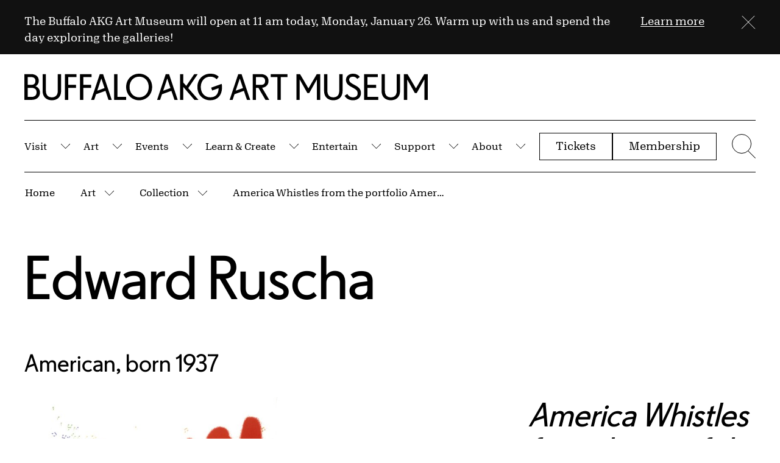

--- FILE ---
content_type: text/html; charset=UTF-8
request_url: https://buffaloakg.org/artworks/p197619-america-whistles-portfolio-america-third-century
body_size: 59405
content:
<!DOCTYPE html>
<html lang="en" dir="ltr" prefix="content: http://purl.org/rss/1.0/modules/content/  dc: http://purl.org/dc/terms/  foaf: http://xmlns.com/foaf/0.1/  og: http://ogp.me/ns#  rdfs: http://www.w3.org/2000/01/rdf-schema#  schema: http://schema.org/  sioc: http://rdfs.org/sioc/ns#  sioct: http://rdfs.org/sioc/types#  skos: http://www.w3.org/2004/02/skos/core#  xsd: http://www.w3.org/2001/XMLSchema# ">
<head>
    <meta charset="utf-8" />
<script async src="https://www.googletagmanager.com/gtag/js?id=G-HV92E9RB1B"></script>
<script>window.dataLayer = window.dataLayer || [];function gtag(){dataLayer.push(arguments)};gtag("js", new Date());gtag("set", "developer_id.dMDhkMT", true);gtag("config", "G-HV92E9RB1B", {"groups":"default","page_placeholder":"PLACEHOLDER_page_location","allow_ad_personalization_signals":false});</script>
<meta name="keywords" content="Lithograph" />
<meta name="Generator" content="Drupal 10 (https://www.drupal.org)" />
<meta name="MobileOptimized" content="width" />
<meta name="HandheldFriendly" content="true" />
<meta name="viewport" content="width=device-width, initial-scale=1.0" />
<link rel="icon" href="/themes/custom/albrightknox/favicon.ico" type="image/vnd.microsoft.icon" />
<link rel="canonical" href="https://buffaloakg.org/artworks/p197619-america-whistles-portfolio-america-third-century" />
<link rel="shortlink" href="https://buffaloakg.org/node/4152" />
<script src="/sites/default/files/google_tag/primary/google_tag.script.js?t9ia2c" defer></script>
<script src="/sites/default/files/google_tag/secondary/google_tag.script.js?t9ia2c" defer></script>

    <title>America Whistles from the portfolio America: the third century | Buffalo AKG Art Museum</title>
    <meta name="viewport" content="width=device-width, initial-scale=1.0, maximum-scale=1.0, user-scalable=0" />
                                                    
    <link rel="apple-touch-icon" sizes="180x180" href="/themes/custom/albrightknox/favicons/apple-touch-icon.png">
    <link rel="icon" type="image/png" sizes="32x32" href="/themes/custom/albrightknox/favicons/favicon-32x32.png">
    <link rel="icon" type="image/png" sizes="16x16" href="/themes/custom/albrightknox/favicons/favicon-16x16.png">
    <link rel="manifest" href="/themes/custom/albrightknox/favicons/site.webmanifest">
    <link rel="mask-icon" href="/themes/custom/albrightknox/favicons/safari-pinned-tab.svg" color="#000000">
    <meta name="msapplication-TileColor" content="#000000">
    <meta name="theme-color" content="#ffffff">


    <link rel="stylesheet" media="all" href="/core/themes/stable9/css/core/components/progress.module.css?t9ia2c" />
<link rel="stylesheet" media="all" href="/core/themes/stable9/css/core/components/ajax-progress.module.css?t9ia2c" />
<link rel="stylesheet" media="all" href="/core/themes/stable9/css/system/components/align.module.css?t9ia2c" />
<link rel="stylesheet" media="all" href="/core/themes/stable9/css/system/components/fieldgroup.module.css?t9ia2c" />
<link rel="stylesheet" media="all" href="/core/themes/stable9/css/system/components/container-inline.module.css?t9ia2c" />
<link rel="stylesheet" media="all" href="/core/themes/stable9/css/system/components/clearfix.module.css?t9ia2c" />
<link rel="stylesheet" media="all" href="/core/themes/stable9/css/system/components/details.module.css?t9ia2c" />
<link rel="stylesheet" media="all" href="/core/themes/stable9/css/system/components/hidden.module.css?t9ia2c" />
<link rel="stylesheet" media="all" href="/core/themes/stable9/css/system/components/item-list.module.css?t9ia2c" />
<link rel="stylesheet" media="all" href="/core/themes/stable9/css/system/components/js.module.css?t9ia2c" />
<link rel="stylesheet" media="all" href="/core/themes/stable9/css/system/components/nowrap.module.css?t9ia2c" />
<link rel="stylesheet" media="all" href="/core/themes/stable9/css/system/components/position-container.module.css?t9ia2c" />
<link rel="stylesheet" media="all" href="/core/themes/stable9/css/system/components/reset-appearance.module.css?t9ia2c" />
<link rel="stylesheet" media="all" href="/core/themes/stable9/css/system/components/resize.module.css?t9ia2c" />
<link rel="stylesheet" media="all" href="/core/themes/stable9/css/system/components/system-status-counter.css?t9ia2c" />
<link rel="stylesheet" media="all" href="/core/themes/stable9/css/system/components/system-status-report-counters.css?t9ia2c" />
<link rel="stylesheet" media="all" href="/core/themes/stable9/css/system/components/system-status-report-general-info.css?t9ia2c" />
<link rel="stylesheet" media="all" href="/core/themes/stable9/css/system/components/tablesort.module.css?t9ia2c" />
<link rel="stylesheet" media="all" href="/core/themes/stable9/css/views/views.module.css?t9ia2c" />
<link rel="stylesheet" media="all" href="/modules/custom/breadcrumb_dropdown_menu/css/breadcrumb_dropdown_menu.module.css?t9ia2c" />
<link rel="stylesheet" media="all" href="https://cdn.jsdelivr.net/npm/plyr@3.7.8/dist/plyr.css" />
<link rel="stylesheet" media="all" href="/themes/custom/albrightknox/assets/dist/css/app.css?t9ia2c" />


    <meta name="msvalidate.01" content="9B34D492FBB9095BFF785A02A2839C89" />

    <!-- Google Tag Manager -->
    <script>(function(w,d,s,l,i){w[l]=w[l]||[];w[l].push({'gtm.start': new Date().getTime(),event:'gtm.js'});var f=d.getElementsByTagName(s)[0], j=d.createElement(s),dl=l!='dataLayer'?'&l='+l:'';j.async=true;j.src= 'https://www.googletagmanager.com/gtm.js?id='+i+dl;f.parentNode.insertBefore(j,f);})(window,document,'script','dataLayer','GTM-WGTN5Z48');</script>
    <!-- End Google Tag Manager -->

    <meta name="facebook-domain-verification" content="2grgrmlanyza7uhob1sca0djl6daor" />
    <!-- Meta Pixel Code -->
    <script>
        !function(f,b,e,v,n,t,s)
        {if(f.fbq)return;n=f.fbq=function(){n.callMethod?
          n.callMethod.apply(n,arguments):n.queue.push(arguments)};
          if(!f._fbq)f._fbq=n;n.push=n;n.loaded=!0;n.version='2.0';
          n.queue=[];t=b.createElement(e);t.async=!0;
          t.src=v;s=b.getElementsByTagName(e)[0];
          s.parentNode.insertBefore(t,s)}(window, document,'script',
          'https://connect.facebook.net/en_US/fbevents.js');
        fbq('init', '607633525541126');
        fbq('track', 'PageView');
      </script>
      <noscript>
        <img height="1" width="1" style="display:none" src="https://www.facebook.com/tr?id=607633525541126&ev=PageView&noscript=1" />
      </noscript>
      <!-- End Meta Pixel Code -->
</head>


<body class="page-museum-closed no-sidebars path-node page-type-artwork">
  <!-- Google Tag Manager (noscript) -->
  <noscript><iframe src=https://www.googletagmanager.com/ns.html?id=GTM-WGTN5Z48 height="0" width="0" style="display:none;visibility:hidden"></iframe></noscript>
  <!-- End Google Tag Manager (noscript) -->
  <script>document.body.classList.add('js');</script>
  <a class="c-skip-content" href="#main">
    Skip to Main Content
  </a>

      <noscript><iframe src="https://www.googletagmanager.com/ns.html?id=GTM-5QFK6QF" height="0" width="0" style="display:none;visibility:hidden"></iframe></noscript><noscript><iframe src="https://www.googletagmanager.com/ns.html?id=GTM-TN26TZP" height="0" width="0" style="display:none;visibility:hidden"></iframe></noscript>
  
        <div class="dialog-off-canvas-main-canvas" data-off-canvas-main-canvas>
    
<div id="page" role="document">
  


  

<div id="block-albrightknoxnotificationblock" class="block block-albrightknox-settings block-albrightknox-settings-notification-block">
  
    
      <div class="block-content">
      <div id="ak-notification-container" class="ak-notification"></div>


    </div>
  </div>




  
  <header id="site-header" class="site-header">

    <div id="site-header-logo" class="site-header__logo o-container o-container--fw">
      <div class="site-header__logo-inner ">
        <a href="/">
          <span class="u-sr-only">Home | Buffalo AKG Art Museum</span>
          <span class="site-header__logo-desktop">
            <span aria-hidden="true"><svg width="300" height="20" viewBox="0 0 300 20" fill="none" xmlns="http://www.w3.org/2000/svg">
  <path d="M0 0.307414H4.98702C8.5859 0.307414 10.6938 2.30561 10.6938 5.25166C10.6938 7.24985 9.71697 8.6076 8.22601 9.35051C10.2568 10.0934 11.5678 11.733 11.5678 14.0642C11.5678 17.0102 9.45991 19.5208 5.34691 19.5208H0V0.307414ZM2.4678 2.51055V8.35142H4.88419C7.27488 8.35142 8.1746 7.24985 8.1746 5.43098C8.1746 3.61212 7.27488 2.51055 4.88419 2.51055H2.4678V2.51055ZM2.4678 10.5546V17.3177H5.24408C8.14889 17.3177 9.04861 15.7037 9.04861 13.8849C9.04861 12.066 8.14889 10.5546 5.24408 10.5546H2.4678V10.5546ZM20.4108 19.8026C16.632 19.8026 13.5215 17.5738 13.5215 12.8089V0.307414H15.9893V12.7321C15.9893 16.3186 17.9687 17.5995 20.4108 17.5995C22.8529 17.5995 24.8323 16.3186 24.8323 12.7321V0.307414H27.3001V12.8089C27.3001 17.5738 24.2153 19.8026 20.4108 19.8026V19.8026ZM30.1303 0.307414H38.7676V2.51055H32.5981V8.35142H38.4335V10.5546H32.5981V19.5208H30.1303V0.307414ZM41.3383 0.307414H49.9756V2.51055H43.8061V8.35142H49.6414V10.5546H43.8061V19.5208H41.3383V0.307414ZM56.068 0.307414H58.5358L64.9623 19.5208H62.546L60.2838 12.7833L53.2917 15.3195L51.8778 19.5208H49.6414L56.068 0.307414ZM54.1657 12.6808L59.5897 10.7083L57.2248 3.56088L54.1657 12.6808ZM66.6872 0.307414H69.155V17.3177H75.7101V19.5208H66.6872V0.307414ZM75.6587 9.88849C75.6587 4.20133 79.8746 0 85.3243 0C90.774 0 95.0156 4.20133 95.0156 9.88849C95.0156 15.5756 90.7997 19.8026 85.3243 19.8026C79.8489 19.8026 75.6587 15.6013 75.6587 9.88849V9.88849ZM92.4706 9.88849C92.4706 5.50784 89.6172 2.20313 85.35 2.20313C81.0828 2.20313 78.2037 5.50784 78.2037 9.88849C78.2037 14.2691 81.057 17.5995 85.35 17.5995C89.6429 17.5995 92.4706 14.2691 92.4706 9.88849ZM105.118 0.307414H107.586L114.013 19.5208H111.596L109.334 12.7833L102.342 15.3195L100.928 19.5208H98.6916L105.118 0.307414ZM103.216 12.6808L108.64 10.7083L106.275 3.56088L103.216 12.6808V12.6808ZM115.737 0.307414H118.205V6.6094L120.39 9.06872L126.328 0.307414H128.925L121.855 10.7339L129.439 19.5208H126.457L118.205 9.91411V19.5208H115.737V0.307414V0.307414ZM138.899 10.4008L146.739 7.58288C146.919 8.40265 146.996 9.24804 146.996 10.1959C146.996 16.0624 143.68 19.8026 138.179 19.8026C132.678 19.8026 128.642 15.6013 128.642 9.88849C128.642 4.17571 132.832 0 138.23 0C140.955 0 142.909 0.666064 144.528 2.27999L143.012 4.15009C141.752 2.8692 140.313 2.20313 138.256 2.20313C134.015 2.20313 131.187 5.50784 131.187 9.88849C131.187 14.2691 133.963 17.5995 138.205 17.5995C142.163 17.5995 144.348 15.3707 144.477 10.7851L139.644 12.5271L138.899 10.4008V10.4008Z" fill="currentColor"/>
  <path d="M159.045 0.307414H161.513L167.939 19.5208H165.523L163.261 12.7833L156.268 15.2939L154.855 19.5208H152.618L159.045 0.307414ZM157.142 12.6552L162.567 10.7083L160.202 3.56088L157.142 12.6552ZM169.79 0.307414H175.857C179.456 0.307414 181.563 2.30561 181.563 5.43098C181.563 8.24895 179.61 10.1447 176.808 10.5033L182.103 19.5208H179.301L174.057 10.5546H172.258V19.5208H169.79V0.307414V0.307414ZM172.258 2.51055V8.35142H175.754C178.145 8.35142 179.044 7.24985 179.044 5.43098C179.044 3.61212 178.145 2.51055 175.754 2.51055H172.258V2.51055ZM183.157 0.307414H195.702V2.51055H190.663V19.5234H188.196V2.51055H183.157V0.307414V0.307414ZM202.308 0.307414H205.008L211.254 10.9388L217.478 0.307414H220.048V19.5234H217.581V4.20133L211.874 14.3972H210.434L204.779 4.3038V19.5208H202.311V0.307414H202.308ZM229.765 19.8026C225.986 19.8026 222.876 17.5738 222.876 12.8089V0.307414H225.344V12.7321C225.344 16.3186 227.323 17.5995 229.765 17.5995C232.207 17.5995 234.187 16.3186 234.187 12.7321V0.307414H236.655V12.8089C236.655 17.5738 233.57 19.8026 229.765 19.8026V19.8026ZM238.146 16.4467L240.151 15.1145C241.076 16.5235 242.259 17.5995 244.392 17.5995C246.809 17.5995 247.863 16.2929 247.863 14.6534C247.863 12.6296 246.629 11.6817 244.007 10.2984C241.333 8.91501 239.174 7.53165 239.174 4.66245C239.174 1.79325 241.385 0 244.444 0C246.757 0 248.454 0.94786 249.482 2.40808L247.554 3.86829C246.86 2.94605 245.909 2.20313 244.444 2.20313C242.773 2.20313 241.564 2.97167 241.564 4.4575C241.564 6.27637 243.287 7.12176 245.292 8.24895C247.914 9.68355 250.33 10.9644 250.33 14.4228C250.33 17.497 248.197 19.8026 244.392 19.8026C241.282 19.8026 239.277 18.3936 238.146 16.4467V16.4467ZM252.646 0.307414H262.903V2.51055H255.114V8.35142H261.618V10.5546H255.114V17.3177H263.16V19.5208H252.646V0.307414ZM272.543 19.8026C268.764 19.8026 265.654 17.5738 265.654 12.8089V0.307414H268.122V12.7321C268.122 16.3186 270.101 17.5995 272.543 17.5995C274.985 17.5995 276.965 16.3186 276.965 12.7321V0.307414H279.432V12.8089C279.432 17.5738 276.348 19.8026 272.543 19.8026ZM282.263 0.307414H284.962L291.208 10.9388L297.429 0.307414H300V19.5234H297.532V4.20133L291.825 14.3972H290.386L284.73 4.3038V19.5208H282.263V0.307414V0.307414Z" fill="currentColor"/>
</svg>
</span>
          </span>
          <span class="site-header__logo-mobile">
            <span aria-hidden="true"><svg width="300" height="92" viewBox="0 0 300 92" fill="none" xmlns="http://www.w3.org/2000/svg">
  <path d="M9.165 76.476L20.154 72.519L15.363 57.99L9.165 76.476V76.476ZM39.786 55.854V67.728H46.869C49.263 67.728 50.973 67.2 51.999 66.141C53.022 65.082 53.535 63.633 53.535 61.794C53.535 59.955 53.022 58.506 51.999 57.447C50.976 56.388 49.266 55.86 46.869 55.86H39.786V55.854ZM262.611 51.375H268.08L280.734 72.987L293.337 51.375H298.545V90.429H293.547V59.289L281.988 80.016H279.072L267.615 59.499V90.432H262.617V51.378L262.611 51.375ZM256.596 80.172C256.404 81.213 256.134 82.185 255.789 83.088C255.441 83.991 255.015 84.807 254.514 85.536C254.01 86.265 253.437 86.925 252.795 87.516C252.153 88.107 251.457 88.62 250.713 89.052C249.966 89.487 249.177 89.85 248.343 90.144C247.509 90.438 246.642 90.657 245.739 90.795C244.836 90.933 243.9 91.002 242.928 91.002C241.956 91.002 241.017 90.933 240.117 90.795C239.214 90.657 238.347 90.438 237.513 90.144C236.679 89.85 235.89 89.484 235.143 89.052C234.396 88.617 233.712 88.107 233.085 87.516C232.461 86.925 231.888 86.265 231.366 85.536C230.844 84.807 230.412 83.991 230.064 83.088C229.716 82.185 229.446 81.213 229.257 80.172C229.065 79.131 228.972 78.003 228.972 76.788V51.375H233.97V76.632C233.97 77.535 234.03 78.375 234.153 79.158C234.273 79.938 234.447 80.643 234.675 81.267C234.9 81.891 235.179 82.458 235.509 82.959C235.839 83.463 236.202 83.913 236.601 84.312C237 84.711 237.441 85.05 237.93 85.326C238.416 85.605 238.929 85.83 239.466 86.004C240.003 86.178 240.558 86.307 241.131 86.394C241.704 86.481 242.304 86.523 242.928 86.523C243.552 86.523 244.152 86.481 244.725 86.394C245.298 86.307 245.853 86.178 246.393 86.004C246.93 85.83 247.434 85.605 247.902 85.326C248.37 85.047 248.814 84.711 249.231 84.312C249.648 83.913 250.02 83.46 250.35 82.959C250.68 82.455 250.956 81.891 251.184 81.267C251.409 80.643 251.583 79.938 251.706 79.158C251.826 78.378 251.889 77.535 251.889 76.632V51.375H256.887V76.788C256.887 78.003 256.791 79.131 256.602 80.172H256.596ZM202.626 51.375H223.404V55.854H207.624V67.728H220.8V72.207H207.624V85.956H223.923V90.435H202.623V51.378L202.626 51.375ZM169.95 80.172C169.758 81.213 169.488 82.185 169.143 83.088C168.795 83.991 168.369 84.807 167.868 85.536C167.364 86.265 166.791 86.925 166.149 87.516C165.507 88.107 164.811 88.62 164.067 89.052C163.32 89.487 162.531 89.85 161.697 90.144C160.863 90.438 159.996 90.657 159.093 90.795C158.19 90.933 157.254 91.002 156.282 91.002C155.31 91.002 154.371 90.933 153.471 90.795C152.568 90.657 151.701 90.438 150.867 90.144C150.033 89.85 149.244 89.484 148.497 89.052C147.75 88.617 147.066 88.107 146.439 87.516C145.815 86.925 145.242 86.265 144.72 85.536C144.198 84.807 143.766 83.991 143.418 83.088C143.07 82.185 142.8 81.213 142.611 80.172C142.419 79.131 142.326 78.003 142.326 76.788V51.375H147.324V76.632C147.324 77.535 147.384 78.375 147.507 79.158C147.627 79.938 147.801 80.643 148.029 81.267C148.254 81.891 148.533 82.458 148.863 82.959C149.193 83.463 149.556 83.913 149.955 84.312C150.354 84.711 150.795 85.05 151.284 85.326C151.77 85.605 152.283 85.83 152.82 86.004C153.357 86.178 153.912 86.307 154.485 86.394C155.058 86.481 155.658 86.523 156.282 86.523C156.906 86.523 157.506 86.481 158.079 86.394C158.652 86.307 159.207 86.178 159.747 86.004C160.284 85.83 160.788 85.605 161.256 85.326C161.724 85.047 162.168 84.711 162.585 84.312C163.002 83.913 163.374 83.46 163.704 82.959C164.034 82.455 164.31 81.891 164.538 81.267C164.763 80.643 164.937 79.938 165.06 79.158C165.18 78.378 165.243 77.535 165.243 76.632V51.375H170.241V76.788C170.241 78.003 170.145 79.131 169.956 80.172H169.95ZM100.671 51.375H106.14L118.794 72.987L131.397 51.375H136.605V90.429H131.607V59.289L120.048 80.016H117.132L105.675 59.499V90.432H100.677V51.378L100.671 51.375ZM13.029 51.375H18.027L31.044 90.429H26.148L21.564 76.734L7.401 81.837L4.536 90.429H0L13.017 51.378L13.029 51.375ZM61.875 51.375H87.288V55.854H77.082V90.432H72.084V55.854H61.878V51.375H61.875ZM34.797 51.375H47.085C50.694 51.375 53.523 52.32 55.572 54.213C57.621 56.106 58.644 58.632 58.644 61.791C58.644 64.638 57.741 66.981 55.935 68.82C54.129 70.659 51.822 71.754 49.008 72.102L59.736 90.432H54.06L43.437 72.207H39.792V90.432H34.794V51.378L34.797 51.375ZM178.104 89.076C176.022 87.792 174.408 86.16 173.262 84.18L177.324 81.471C178.26 82.896 179.388 84.093 180.708 85.065C182.028 86.037 183.762 86.523 185.916 86.523C188.346 86.523 190.125 85.941 191.253 84.777C192.381 83.613 192.945 82.2 192.945 80.532C192.945 78.483 192.303 76.845 191.019 75.612C189.735 74.379 187.773 73.068 185.136 71.679C184.476 71.334 183.825 70.977 183.183 70.611C182.541 70.245 181.923 69.882 181.335 69.516C180.744 69.153 180.189 68.769 179.67 68.37C179.148 67.971 178.662 67.545 178.212 67.095C177.759 66.645 177.36 66.168 177.015 65.664C176.667 65.16 176.373 64.632 176.13 64.077C175.887 63.522 175.695 62.922 175.557 62.28C175.419 61.638 175.347 60.951 175.347 60.222C175.347 57.237 176.355 54.912 178.368 53.244C180.381 51.579 182.934 50.745 186.024 50.745C188.349 50.745 190.371 51.189 192.09 52.074C193.809 52.959 195.189 54.15 196.23 55.641L192.324 58.611C191.628 57.672 190.779 56.874 189.771 56.214C188.763 55.554 187.515 55.224 186.021 55.224C184.32 55.224 182.922 55.614 181.83 56.397C180.738 57.177 180.189 58.314 180.189 59.808C180.189 61.647 180.945 63.108 182.454 64.182C183.963 65.259 185.727 66.369 187.74 67.515C188.331 67.827 188.913 68.148 189.486 68.478C190.059 68.808 190.623 69.138 191.178 69.468C191.733 69.798 192.264 70.146 192.765 70.509C193.269 70.875 193.746 71.256 194.196 71.655C194.646 72.054 195.063 72.471 195.447 72.906C195.828 73.341 196.176 73.818 196.488 74.337C196.8 74.859 197.061 75.405 197.268 75.978C197.475 76.551 197.64 77.175 197.763 77.853C197.883 78.531 197.946 79.269 197.946 80.067C197.946 80.97 197.859 81.831 197.685 82.644C197.511 83.46 197.25 84.231 196.905 84.96C196.557 85.689 196.131 86.367 195.63 86.991C195.126 87.615 194.544 88.17 193.884 88.656C193.224 89.142 192.486 89.559 191.67 89.907C190.854 90.255 189.969 90.522 189.015 90.714C188.061 90.906 187.026 90.999 185.916 90.999C182.793 90.999 180.189 90.357 178.104 89.073" fill="currentColor"/>
  <path d="M7.23901 21.453V35.202H12.864C15.78 35.202 17.793 34.5 18.906 33.093C20.016 31.686 20.571 30.063 20.571 28.224C20.571 26.385 20.016 24.795 18.906 23.46C17.793 22.125 15.78 21.456 12.864 21.456H7.23901V21.453ZM211.317 25.776L222.306 21.765L217.515 7.236L211.317 25.776V25.776ZM111.96 25.776L122.949 21.765L118.158 7.236L111.96 25.776V25.776ZM7.23901 5.103V16.977H12.135C14.529 16.977 16.239 16.449 17.265 15.39C18.288 14.331 18.801 12.882 18.801 11.043C18.801 9.204 18.288 7.755 17.265 6.696C16.242 5.637 14.532 5.109 12.135 5.109H7.23901V5.103ZM177.912 35.541C178.797 35.385 179.64 35.151 180.438 34.839C181.236 34.527 181.992 34.146 182.703 33.693C183.414 33.243 184.083 32.73 184.707 32.157C185.331 31.584 185.895 30.96 186.399 30.282C186.903 29.604 187.344 28.884 187.728 28.122C188.109 27.36 188.439 26.541 188.718 25.674C188.997 24.807 189.204 23.904 189.342 22.965C189.48 22.026 189.549 21.072 189.549 20.1C189.549 19.128 189.48 18.174 189.342 17.235C189.204 16.296 188.994 15.396 188.718 14.526C188.439 13.659 188.109 12.843 187.728 12.078C187.344 11.316 186.903 10.593 186.399 9.918C185.895 9.24 185.331 8.625 184.707 8.07C184.083 7.515 183.414 7.011 182.703 6.561C181.992 6.111 181.236 5.727 180.438 5.415C179.64 5.103 178.797 4.869 177.912 4.713C177.027 4.557 176.097 4.479 175.125 4.479C174.153 4.479 173.223 4.557 172.338 4.713C171.453 4.869 170.601 5.103 169.785 5.415C168.969 5.727 168.204 6.111 167.493 6.561C166.782 7.014 166.122 7.518 165.513 8.07C164.904 8.625 164.34 9.243 163.821 9.918C163.299 10.596 162.849 11.316 162.468 12.078C162.087 12.843 161.757 13.659 161.478 14.526C161.199 15.393 160.992 16.296 160.854 17.235C160.716 18.171 160.644 19.128 160.644 20.1C160.644 21.072 160.713 22.026 160.854 22.965C160.992 23.901 161.199 24.804 161.478 25.674C161.754 26.541 162.084 27.357 162.468 28.122C162.849 28.887 163.302 29.607 163.821 30.282C164.343 30.96 164.907 31.584 165.513 32.157C166.119 32.73 166.779 33.243 167.493 33.693C168.204 34.146 168.969 34.527 169.785 34.839C170.601 35.151 171.45 35.385 172.338 35.541C173.223 35.697 174.153 35.775 175.125 35.775C176.097 35.775 177.027 35.697 177.912 35.541ZM215.172 0.624H220.17L233.19 39.681H228.294L223.71 25.986L209.547 31.14L206.682 39.681H202.152L215.172 0.624ZM236.679 0.624H241.677V13.434L246.102 18.432L258.132 0.624H263.391L249.072 21.819L264.435 39.681H258.393L241.677 20.154V39.681H236.679V0.624ZM137.322 0.624H142.32V35.202H155.598V39.681H137.319V0.624H137.322ZM115.815 0.624H120.813L133.83 39.681H128.934L124.35 25.986L110.187 31.14L107.322 39.681H102.792L115.812 0.624H115.815ZM85.977 0.624H103.473V5.103H90.975V16.977H102.795V21.456H90.975V39.681H85.977V0.624ZM63.273 0.624H80.769V5.103H68.271V16.977H80.091V21.456H68.271V39.681H63.273V0.624ZM57.258 29.421C57.066 30.462 56.796 31.434 56.451 32.337C56.103 33.24 55.677 34.056 55.176 34.785C54.672 35.514 54.099 36.174 53.457 36.765C52.815 37.356 52.119 37.869 51.375 38.301C50.628 38.736 49.839 39.099 49.005 39.393C48.171 39.687 47.304 39.906 46.401 40.044C45.498 40.182 44.562 40.254 43.59 40.254C42.618 40.254 41.679 40.185 40.779 40.044C39.876 39.906 39.009 39.687 38.175 39.393C37.341 39.099 36.552 38.733 35.805 38.301C35.058 37.866 34.374 37.356 33.747 36.765C33.123 36.174 32.55 35.514 32.028 34.785C31.506 34.056 31.071 33.24 30.726 32.337C30.378 31.434 30.108 30.462 29.919 29.421C29.727 28.38 29.634 27.252 29.634 26.037V0.624H34.632V25.881C34.632 26.784 34.692 27.627 34.815 28.407C34.935 29.187 35.109 29.892 35.337 30.516C35.562 31.14 35.841 31.707 36.171 32.208C36.501 32.712 36.864 33.162 37.263 33.561C37.662 33.96 38.103 34.299 38.592 34.575C39.078 34.854 39.591 35.079 40.128 35.253C40.665 35.427 41.223 35.556 41.796 35.643C42.369 35.73 42.969 35.772 43.593 35.772C44.217 35.772 44.817 35.73 45.39 35.643C45.963 35.556 46.518 35.427 47.055 35.253C47.592 35.079 48.096 34.854 48.564 34.575C49.032 34.299 49.476 33.96 49.893 33.561C50.31 33.162 50.682 32.712 51.012 32.208C51.342 31.704 51.618 31.14 51.846 30.516C52.071 29.892 52.245 29.187 52.368 28.407C52.488 27.627 52.551 26.784 52.551 25.881V0.624H57.549V26.037C57.549 27.252 57.453 28.38 57.264 29.421H57.258ZM2.23801 0.624H12.342C15.951 0.624 18.78 1.554 20.829 3.411C22.878 5.268 23.901 7.689 23.901 10.674C23.901 12.687 23.442 14.388 22.521 15.777C21.6 17.166 20.394 18.243 18.903 19.005C20.952 19.77 22.59 20.967 23.823 22.599C25.056 24.231 25.671 26.226 25.671 28.587C25.671 29.352 25.602 30.09 25.464 30.801C25.326 31.512 25.125 32.199 24.864 32.859C24.603 33.519 24.273 34.143 23.874 34.734C23.475 35.325 23.016 35.871 22.494 36.375C21.972 36.879 21.384 37.338 20.724 37.755C20.064 38.172 19.344 38.52 18.564 38.796C17.784 39.075 16.932 39.291 16.011 39.447C15.09 39.603 14.109 39.681 13.068 39.681H2.23801V0.624ZM283.596 21.141L299.478 15.414C299.652 16.248 299.781 17.1 299.868 17.967C299.955 18.834 299.997 19.755 299.997 20.727C299.997 22.221 299.892 23.643 299.685 24.996C299.478 26.349 299.172 27.627 298.773 28.824C298.374 30.021 297.879 31.134 297.288 32.157C296.697 33.18 296.019 34.119 295.257 34.968C294.492 35.82 293.643 36.573 292.704 37.233C291.768 37.893 290.742 38.448 289.632 38.901C288.522 39.351 287.34 39.69 286.092 39.915C284.841 40.14 283.524 40.254 282.135 40.254C281.058 40.254 279.999 40.167 278.958 39.993C277.917 39.819 276.909 39.576 275.937 39.264C274.965 38.952 274.035 38.562 273.15 38.091C272.265 37.623 271.422 37.092 270.624 36.504C269.826 35.913 269.079 35.253 268.386 34.524C267.69 33.795 267.057 33.024 266.484 32.208C265.911 31.392 265.398 30.516 264.948 29.577C264.498 28.641 264.105 27.669 263.775 26.661C263.445 25.653 263.202 24.597 263.046 23.484C262.89 22.374 262.812 21.246 262.812 20.1C262.812 18.954 262.89 17.835 263.046 16.74C263.202 15.648 263.445 14.589 263.775 13.563C264.105 12.54 264.495 11.568 264.948 10.647C265.398 9.729 265.92 8.85 266.511 8.016C267.102 7.182 267.744 6.411 268.437 5.7C269.13 4.989 269.877 4.338 270.675 3.747C271.473 3.156 272.322 2.628 273.228 2.16C274.131 1.692 275.067 1.302 276.039 0.987C277.011 0.675 278.01 0.432 279.033 0.258C280.065 0.087 281.13 0 282.243 0C284.985 0 287.391 0.363 289.455 1.092C291.519 1.821 293.37 3.003 295.002 4.632L291.93 8.433C290.646 7.149 289.239 6.168 287.712 5.49C286.185 4.812 284.379 4.476 282.297 4.476C281.361 4.476 280.449 4.554 279.564 4.71C278.679 4.866 277.836 5.1 277.038 5.412C276.24 5.724 275.484 6.108 274.773 6.558C274.062 7.011 273.402 7.515 272.793 8.067C272.184 8.622 271.629 9.24 271.128 9.915C270.624 10.593 270.174 11.313 269.775 12.075C269.376 12.84 269.046 13.656 268.785 14.523C268.524 15.39 268.323 16.293 268.185 17.232C268.047 18.168 267.975 19.125 267.975 20.097C267.975 21.069 268.044 22.023 268.185 22.962C268.323 23.898 268.524 24.801 268.785 25.671C269.046 26.538 269.367 27.354 269.748 28.119C270.129 28.884 270.573 29.604 271.077 30.279C271.581 30.957 272.136 31.581 272.745 32.154C273.351 32.727 274.002 33.24 274.698 33.69C275.391 34.143 276.138 34.524 276.936 34.836C277.734 35.148 278.577 35.382 279.462 35.538C280.347 35.694 281.259 35.772 282.195 35.772C286.188 35.772 289.269 34.626 291.438 32.334C293.607 30.042 294.762 26.571 294.9 21.918L285.111 25.458L283.602 21.135L283.596 21.141ZM171.846 39.993C170.805 39.819 169.788 39.576 168.801 39.264C167.811 38.952 166.866 38.562 165.963 38.091C165.06 37.623 164.211 37.092 163.41 36.504C162.612 35.913 161.856 35.253 161.145 34.524C160.434 33.795 159.783 33.024 159.192 32.208C158.601 31.392 158.082 30.516 157.629 29.577C157.176 28.641 156.795 27.669 156.483 26.661C156.171 25.653 155.928 24.597 155.754 23.484C155.58 22.374 155.493 21.246 155.493 20.1C155.493 18.954 155.58 17.835 155.754 16.74C155.928 15.648 156.171 14.589 156.483 13.563C156.795 12.54 157.176 11.568 157.629 10.647C158.079 9.729 158.601 8.85 159.192 8.016C159.783 7.182 160.434 6.411 161.145 5.7C161.856 4.989 162.612 4.338 163.41 3.747C164.208 3.156 165.057 2.628 165.963 2.16C166.866 1.692 167.811 1.302 168.801 0.987C169.791 0.675 170.805 0.432 171.846 0.258C172.887 0.087 173.961 0 175.074 0C176.187 0 177.27 0.087 178.329 0.261C179.388 0.435 180.402 0.678 181.374 0.99C182.346 1.302 183.282 1.692 184.185 2.163C185.088 2.631 185.946 3.162 186.762 3.75C187.578 4.341 188.34 4.992 189.054 5.703C189.765 6.414 190.416 7.188 191.007 8.019C191.598 8.853 192.117 9.729 192.57 10.65C193.02 11.571 193.404 12.543 193.716 13.566C194.028 14.589 194.271 15.648 194.445 16.743C194.619 17.838 194.706 18.957 194.706 20.103C194.706 21.249 194.619 22.377 194.445 23.487C194.271 24.597 194.028 25.656 193.716 26.664C193.404 27.672 193.02 28.644 192.57 29.58C192.12 30.519 191.598 31.395 191.007 32.211C190.416 33.027 189.765 33.798 189.054 34.527C188.343 35.256 187.578 35.916 186.762 36.507C185.946 37.098 185.088 37.626 184.185 38.094C183.282 38.562 182.343 38.952 181.374 39.267C180.402 39.579 179.385 39.822 178.329 39.996C177.27 40.17 176.184 40.257 175.074 40.257C173.964 40.257 172.887 40.17 171.846 39.996" fill="currentColor"/>
</svg>
</span>
          </span>
        </a>
      </div>
    </div>


    <div class="site-header__menu o-container o-container--fw">

      <div class="site-header__menu-bar">
        <div class="site-header__menu-bar-left">
                                  <button class="site-header__toggle site-header__toggle--mobile-menu js-accordion-toggle" aria-label="Menu toggle" data-targetid="site--primary-menu-content">
              <span class="site-header__toggle--closed">Menu</span>
              <span class="site-header__toggle--open">Close</span>
            </button>

            <div id="site--primary-menu-content" class="site-header__mobile-primary">
              <div class="site-header__mobile-primary-inner">
                

  <nav role="navigation" aria-labelledby="block-albrightknox-main-menu-menu" id="block-albrightknox-main-menu" class="menu-primary">
          
    

      <div class="block-content">
      
              <ul class="site-menu__menu-items site-menu__menu-items--parent"  class="menu">
                      <li class="menu-item menu-item--expanded js-menu-hover-toggle site-menu__menu-item site-menu__menu-item--parent">
                            <div class="site-menu__menu-item-inner">
                                <a href="/hours-admission" title="Visit" class="site-menu__menu-item-link u-hover-line-after" data-drupal-link-system-path="node/16551">Visit</a>
                                              <button class="js-menu-accordion-toggle site-menu__dropdown-toggle" aria-expanded="false" aria-controls="control-id-2882">
                <span class="u-sr-only">Submenu</span>
                <span class="site-menu__dropdown-toggle-icon" aria-hidden="true">
                  <svg width="15" height="8" viewBox="0 0 15 8" fill="none" xmlns="http://www.w3.org/2000/svg">
                    <path d="M0 0.382654C0 0.165048 0.185903 0.0198096 0.371806 0.0198096C0.483296 0.0198096 0.557709 0.0559915 0.632122 0.128612L7.50857 7.09324L14.3478 0.128612C14.4964 -0.0163747 14.7197 -0.05281 14.8682 0.0924296C15.0168 0.237416 15.0541 0.455274 14.9053 0.600254L14.8682 0.636436L7.73158 7.89126C7.58301 8.03625 7.35977 8.03625 7.21121 7.89126L0.111742 0.636436C0.0375883 0.563817 0.000252188 0.455014 0.000252188 0.382395L0 0.382654Z" fill="currentColor"/>
                  </svg>
                </span>
              </button>
            </div>
            <div id="control-id-2882"
              class="site-menu__dropdown-panel"
              aria-hidden="true"
              tabindex="-1"
              role="region"
              aria-label="Visit menu"
            >
              <div class="site-menu__dropdown-panel-inner">
                                  <div class="site-menu__dropdown-panel-menu">
                                          <h3 class="site-menu__dropdown-title"><a href="/hours-admission">Visit</a></h3>
                                                      <ul class="site-menu__menu-items site-menu__menu-items--child">
                      <li class="menu-item site-menu__menu-item site-menu__menu-item--child">
                                      <a href="/plan-your-visit" class="u-hover-line-after" target="" data-drupal-link-system-path="node/16943">Plan Your Visit</a>
                          </li>
                  <li class="menu-item site-menu__menu-item site-menu__menu-item--child">
                                      <a href="/hours-admission" class="u-hover-line-after" target="" data-drupal-link-system-path="node/16551">Hours &amp; Admission</a>
                          </li>
                  <li class="menu-item site-menu__menu-item site-menu__menu-item--child">
                                      <a href="/visit/directions-parking" target="" class="u-hover-line-after" data-drupal-link-system-path="node/16552">Directions &amp; Parking</a>
                          </li>
                  <li class="menu-item site-menu__menu-item site-menu__menu-item--child">
                                      <a href="/visit/codes-conduct" class="u-hover-line-after" data-drupal-link-system-path="node/38177">Codes of Conduct</a>
                          </li>
                  <li class="menu-item site-menu__menu-item site-menu__menu-item--child">
                                      <a href="/visit/group-experiences" class="u-hover-line-after" data-drupal-link-system-path="node/16554">Group Experiences</a>
                          </li>
                  <li class="menu-item site-menu__menu-item site-menu__menu-item--child">
                                      <a href="/visit/accessibility" target="" class="u-hover-line-after" data-drupal-link-system-path="node/16553">Accessibility</a>
                          </li>
                  <li class="menu-item site-menu__menu-item site-menu__menu-item--child">
                                      <a href="/visit/shop" class="u-hover-line-after" data-drupal-link-system-path="node/39429">Shop</a>
                          </li>
                  <li class="menu-item site-menu__menu-item site-menu__menu-item--child">
                                      <a href="/visit/dining" class="u-hover-line-after" data-drupal-link-system-path="node/39440">Dining</a>
                          </li>
                  <li class="menu-item site-menu__menu-item site-menu__menu-item--child">
                                      <a href="/visit/frequently-asked-questions" target="" class="u-hover-line-after" data-drupal-link-system-path="node/17174">Frequently Asked Questions</a>
                          </li>
        </ul>
  
                  </div>
                                                  <div class="site-menu__dropdown-panel-block">
                    <div class="dropdown-block">



<div id="block-hoursadmission" class="block block-block-content block-block-contentff4e3161-0fd8-42c6-84eb-9bbe4f7fc8af" onclick="location.href='https://buffaloakg.org/events/public-tours-0'">
  
    
      <div class="dropdown-panel">
      <div class="dropdown-panel__content">
                          <h4 class="site-menu__dropdown-title u-hover-line-width">
            <span>
                              <a href="https://buffaloakg.org/events/public-tours-0">Public Tours</a>
                          </span>
          </h4>
                          <div class="body"><p>Led by our incredible docents, public tours take visitors through the museum’s collection and special exhibitions. More of a guided conversation in the galleries than a traditional lecture, our interactive tours share surprising stories and fun facts and encourage visitors to form personal connections with the art on view and each other.</p><section>&nbsp;</section></div>
              </div>
      <div class="dropdown-panel__image">
                  <figure class="tile-img">
            <div class="img-wrapper img-ratio-wide">
                <img loading="lazy" src="/sites/default/files/styles/wide_small/public/2024-04/2024.04.04_playbreakthursdayeventphotos-1024_family_tours_2.jpg?itok=8PbUGykU" width="400" height="265" alt="" typeof="foaf:Image" />



            </div>
            <span class="ico-plus"></span>
          </figure>
              </div>
    </div>
  </div>
</div>

                  </div>
                              </div>
            </div>
                </li>
                  <li class="menu-item menu-item--expanded js-menu-hover-toggle site-menu__menu-item site-menu__menu-item--parent">
                            <div class="site-menu__menu-item-inner">
                                <a href="/art" class="site-menu__menu-item-link u-hover-line-after" target="" title="Art" data-drupal-link-system-path="node/16470">Art</a>
                                              <button class="js-menu-accordion-toggle site-menu__dropdown-toggle" aria-expanded="false" aria-controls="control-id-556">
                <span class="u-sr-only">Submenu</span>
                <span class="site-menu__dropdown-toggle-icon" aria-hidden="true">
                  <svg width="15" height="8" viewBox="0 0 15 8" fill="none" xmlns="http://www.w3.org/2000/svg">
                    <path d="M0 0.382654C0 0.165048 0.185903 0.0198096 0.371806 0.0198096C0.483296 0.0198096 0.557709 0.0559915 0.632122 0.128612L7.50857 7.09324L14.3478 0.128612C14.4964 -0.0163747 14.7197 -0.05281 14.8682 0.0924296C15.0168 0.237416 15.0541 0.455274 14.9053 0.600254L14.8682 0.636436L7.73158 7.89126C7.58301 8.03625 7.35977 8.03625 7.21121 7.89126L0.111742 0.636436C0.0375883 0.563817 0.000252188 0.455014 0.000252188 0.382395L0 0.382654Z" fill="currentColor"/>
                  </svg>
                </span>
              </button>
            </div>
            <div id="control-id-556"
              class="site-menu__dropdown-panel"
              aria-hidden="true"
              tabindex="-1"
              role="region"
              aria-label="Art menu"
            >
              <div class="site-menu__dropdown-panel-inner">
                                  <div class="site-menu__dropdown-panel-menu">
                                          <h3 class="site-menu__dropdown-title"><a href="/art">Art</a></h3>
                                                      <ul class="site-menu__menu-items site-menu__menu-items--child">
                      <li class="menu-item site-menu__menu-item site-menu__menu-item--child">
                                      <a href="/art/exhibitions" target="" class="u-hover-line-after" data-drupal-link-system-path="node/13356">Exhibitions</a>
                          </li>
                  <li class="menu-item site-menu__menu-item site-menu__menu-item--child">
                                      <a href="/art/collection" class="u-hover-line-after" target="" data-drupal-link-system-path="node/16472">Collection</a>
                          </li>
                  <li class="menu-item site-menu__menu-item site-menu__menu-item--child">
                                      <a href="/search-collection" target="" class="u-hover-line-after" data-drupal-link-system-path="search-collection">Search the Collection</a>
                          </li>
                  <li class="menu-item site-menu__menu-item site-menu__menu-item--child">
                                      <a href="/community/public-art" class="u-hover-line-after" target="" data-drupal-link-system-path="node/16637">Public Art</a>
                          </li>
                  <li class="menu-item site-menu__menu-item site-menu__menu-item--child">
                                      <a href="/art/buffalo-akg-nordic-art-and-culture-initiative" class="u-hover-line-after" data-drupal-link-system-path="node/39386">Nordic Art and Culture Initiative</a>
                          </li>
                  <li class="menu-item site-menu__menu-item site-menu__menu-item--child">
                                      <a href="/art/publications" class="u-hover-line-after" target="" data-drupal-link-system-path="node/17006">Publications</a>
                          </li>
        </ul>
  
                  </div>
                                                  <div class="site-menu__dropdown-panel-block">
                    <div class="dropdown-block">



<div id="block-featuredexhibition" class="block block-block-content block-block-contenta03e6fcd-3156-4b78-9a6c-bd1fee7e82d6" onclick="location.href='/art/exhibitions/one-eternity-yayoi-kusama'">
  
    
      <div class="dropdown-panel">
      <div class="dropdown-panel__content">
                          <h4 class="site-menu__dropdown-title u-hover-line-width">
            <span>
                              <a href="/art/exhibitions/one-eternity-yayoi-kusama">One with Eternity: Yayoi Kusama</a>
                          </span>
          </h4>
                          <div class="body"><p>Through March 2, 2026<br><em>Jeffrey E. Gundlach Building</em></p></div>
              </div>
      <div class="dropdown-panel__image">
                  <figure class="tile-img">
            <div class="img-wrapper img-ratio-wide">
                <img loading="lazy" src="/sites/default/files/styles/wide_small/public/2025-10/2025.10.02-2026.03.02_kusama_f1e_003.jpg?itok=h6sTAeVz" width="400" height="265" alt="" typeof="foaf:Image" />



            </div>
            <span class="ico-plus"></span>
          </figure>
              </div>
    </div>
  </div>
</div>

                  </div>
                              </div>
            </div>
                </li>
                  <li class="menu-item menu-item--expanded js-menu-hover-toggle site-menu__menu-item site-menu__menu-item--parent">
                            <div class="site-menu__menu-item-inner">
                                <a href="/find-event" class="site-menu__menu-item-link u-hover-line-after" data-drupal-link-system-path="node/16704">Events</a>
                                              <button class="js-menu-accordion-toggle site-menu__dropdown-toggle" aria-expanded="false" aria-controls="control-id-3088">
                <span class="u-sr-only">Submenu</span>
                <span class="site-menu__dropdown-toggle-icon" aria-hidden="true">
                  <svg width="15" height="8" viewBox="0 0 15 8" fill="none" xmlns="http://www.w3.org/2000/svg">
                    <path d="M0 0.382654C0 0.165048 0.185903 0.0198096 0.371806 0.0198096C0.483296 0.0198096 0.557709 0.0559915 0.632122 0.128612L7.50857 7.09324L14.3478 0.128612C14.4964 -0.0163747 14.7197 -0.05281 14.8682 0.0924296C15.0168 0.237416 15.0541 0.455274 14.9053 0.600254L14.8682 0.636436L7.73158 7.89126C7.58301 8.03625 7.35977 8.03625 7.21121 7.89126L0.111742 0.636436C0.0375883 0.563817 0.000252188 0.455014 0.000252188 0.382395L0 0.382654Z" fill="currentColor"/>
                  </svg>
                </span>
              </button>
            </div>
            <div id="control-id-3088"
              class="site-menu__dropdown-panel"
              aria-hidden="true"
              tabindex="-1"
              role="region"
              aria-label="Events menu"
            >
              <div class="site-menu__dropdown-panel-inner">
                                  <div class="site-menu__dropdown-panel-menu">
                                          <h3 class="site-menu__dropdown-title"><a href="/find-event">Events</a></h3>
                                                      <ul class="site-menu__menu-items site-menu__menu-items--child">
                      <li class="menu-item site-menu__menu-item site-menu__menu-item--child">
                                      <a href="/find-event" class="u-hover-line-after" data-drupal-link-system-path="node/16704">Find an Event</a>
                          </li>
                  <li class="menu-item site-menu__menu-item site-menu__menu-item--child">
                                      <a href="/events/mt-first-fridays" class="u-hover-line-after" data-drupal-link-system-path="node/16571">M&amp;T FIRST FRIDAYS</a>
                          </li>
                  <li class="menu-item site-menu__menu-item site-menu__menu-item--child">
                                      <a href="/events/music-akg" class="u-hover-line-after" data-drupal-link-system-path="node/42914">Music at the AKG</a>
                          </li>
                  <li class="menu-item site-menu__menu-item site-menu__menu-item--child">
                                      <a href="/events/public-tours-0" class="u-hover-line-after" data-drupal-link-system-path="node/39430">Public Tours</a>
                          </li>
                  <li class="menu-item site-menu__menu-item site-menu__menu-item--child">
                                      <a href="/events/after-hours" target="" class="u-hover-line-after" data-drupal-link-system-path="node/16567">After Hours</a>
                          </li>
        </ul>
  
                  </div>
                                                  <div class="site-menu__dropdown-panel-block">
                    <div class="dropdown-block">



<div id="block-artalive2023" class="block block-block-content block-block-contentbb18ccf3-accb-4eb9-be68-1b340c55efc7" onclick="location.href='https://buffaloakg.org/palentine%E2%80%99s-day-and-valentine%E2%80%99s-day-akg-2026'">
  
    
      <div class="dropdown-panel">
      <div class="dropdown-panel__content">
                          <h4 class="site-menu__dropdown-title u-hover-line-width">
            <span>
                              <a href="https://buffaloakg.org/palentine%E2%80%99s-day-and-valentine%E2%80%99s-day-akg-2026">Palentine’s Day and Valentine’s Day at the AKG</a>
                          </span>
          </h4>
                          <div class="body"><p>Whether you’re nursing a broken heart, celebrating a new or enduring love, or just looking for a fun place to hang out with friends, there’s a treat for you at the AKG this February!</p></div>
              </div>
      <div class="dropdown-panel__image">
                  <figure class="tile-img">
            <div class="img-wrapper img-ratio-wide">
                <img loading="lazy" src="/sites/default/files/styles/wide_small/public/2025-01/2025.01.24_robertindianalovedronestills-1006_0.jpg?itok=0qKMoDwj" width="400" height="265" alt="" typeof="foaf:Image" />



            </div>
            <span class="ico-plus"></span>
          </figure>
              </div>
    </div>
  </div>
</div>

                  </div>
                              </div>
            </div>
                </li>
                  <li class="menu-item menu-item--expanded js-menu-hover-toggle site-menu__menu-item site-menu__menu-item--parent">
                            <div class="site-menu__menu-item-inner">
                                <a href="/learn-and-create" class="site-menu__menu-item-link u-hover-line-after" data-drupal-link-system-path="node/17187">Learn &amp; Create</a>
                                              <button class="js-menu-accordion-toggle site-menu__dropdown-toggle" aria-expanded="false" aria-controls="control-id-1821">
                <span class="u-sr-only">Submenu</span>
                <span class="site-menu__dropdown-toggle-icon" aria-hidden="true">
                  <svg width="15" height="8" viewBox="0 0 15 8" fill="none" xmlns="http://www.w3.org/2000/svg">
                    <path d="M0 0.382654C0 0.165048 0.185903 0.0198096 0.371806 0.0198096C0.483296 0.0198096 0.557709 0.0559915 0.632122 0.128612L7.50857 7.09324L14.3478 0.128612C14.4964 -0.0163747 14.7197 -0.05281 14.8682 0.0924296C15.0168 0.237416 15.0541 0.455274 14.9053 0.600254L14.8682 0.636436L7.73158 7.89126C7.58301 8.03625 7.35977 8.03625 7.21121 7.89126L0.111742 0.636436C0.0375883 0.563817 0.000252188 0.455014 0.000252188 0.382395L0 0.382654Z" fill="currentColor"/>
                  </svg>
                </span>
              </button>
            </div>
            <div id="control-id-1821"
              class="site-menu__dropdown-panel"
              aria-hidden="true"
              tabindex="-1"
              role="region"
              aria-label="Learn &amp; Create menu"
            >
              <div class="site-menu__dropdown-panel-inner">
                                  <div class="site-menu__dropdown-panel-menu">
                                          <h3 class="site-menu__dropdown-title"><a href="/learn-and-create">Learn &amp; Create</a></h3>
                                                      <ul class="site-menu__menu-items site-menu__menu-items--child">
                      <li class="menu-item site-menu__menu-item site-menu__menu-item--child">
                                      <a href="/studioclasses" class="u-hover-line-after" data-drupal-link-system-path="node/39442">Studio Art Classes</a>
                          </li>
                  <li class="menu-item site-menu__menu-item site-menu__menu-item--child">
                                      <a href="/learn-create/creative-commons" class="u-hover-line-after" data-drupal-link-system-path="node/39417">Creative Commons</a>
                          </li>
                  <li class="menu-item site-menu__menu-item site-menu__menu-item--child">
                                      <a href="/learn-create/blog" class="u-hover-line-after" data-drupal-link-system-path="node/16929">Blog</a>
                          </li>
                  <li class="menu-item site-menu__menu-item site-menu__menu-item--child">
                                      <a href="/learn-create/free-digital-guide" class="u-hover-line-after" data-drupal-link-system-path="node/42917">Free Digital Guide</a>
                          </li>
                  <li class="menu-item site-menu__menu-item site-menu__menu-item--child">
                                      <a href="/learn-create/art%E2%80%99scool-school-tours" class="u-hover-line-after" data-drupal-link-system-path="node/39431">Art’scool: School Tours</a>
                          </li>
                  <li class="menu-item site-menu__menu-item site-menu__menu-item--child">
                                      <a href="/learn-create/lesson-plans" class="u-hover-line-after" data-drupal-link-system-path="node/16705">Lesson Plans</a>
                          </li>
                  <li class="menu-item site-menu__menu-item site-menu__menu-item--child">
                                      <a href="/learn-create/resources-educators" class="u-hover-line-after" data-drupal-link-system-path="node/17241">Resources for Educators</a>
                          </li>
        </ul>
  
                  </div>
                                                  <div class="site-menu__dropdown-panel-block">
                    <div class="dropdown-block">



<div id="block-searchthecollection" class="block block-block-content block-block-content73557c78-670e-473b-b70d-0451b42ae2e1" onclick="location.href='https://buffaloakg.org/studioclasses'">
  
    
      <div class="dropdown-panel">
      <div class="dropdown-panel__content">
                          <h4 class="site-menu__dropdown-title u-hover-line-width">
            <span>
                              <a href="https://buffaloakg.org/studioclasses">Studio Art Classes</a>
                          </span>
          </h4>
                          <div class="body"><p>Check out our ongoing Adult, Clay, and Kids' Classes! Students of all levels of experience are invited to get creative at the Buffalo AKG.</p></div>
              </div>
      <div class="dropdown-panel__image">
                  <figure class="tile-img">
            <div class="img-wrapper img-ratio-wide">
                <img loading="lazy" src="/sites/default/files/styles/wide_small/public/2024-08/2024.04.27_clayworkshopclass-1004.jpg?itok=V_rH3C2O" width="400" height="265" alt="" typeof="foaf:Image" />



            </div>
            <span class="ico-plus"></span>
          </figure>
              </div>
    </div>
  </div>
</div>

                  </div>
                              </div>
            </div>
                </li>
                  <li class="menu-item menu-item--expanded js-menu-hover-toggle site-menu__menu-item site-menu__menu-item--parent">
                            <div class="site-menu__menu-item-inner">
                                <a href="/facility-rental-entertain-buffalo-akg" title="Entertain" class="site-menu__menu-item-link u-hover-line-after" data-drupal-link-system-path="node/41887">Entertain</a>
                                              <button class="js-menu-accordion-toggle site-menu__dropdown-toggle" aria-expanded="false" aria-controls="control-id-309">
                <span class="u-sr-only">Submenu</span>
                <span class="site-menu__dropdown-toggle-icon" aria-hidden="true">
                  <svg width="15" height="8" viewBox="0 0 15 8" fill="none" xmlns="http://www.w3.org/2000/svg">
                    <path d="M0 0.382654C0 0.165048 0.185903 0.0198096 0.371806 0.0198096C0.483296 0.0198096 0.557709 0.0559915 0.632122 0.128612L7.50857 7.09324L14.3478 0.128612C14.4964 -0.0163747 14.7197 -0.05281 14.8682 0.0924296C15.0168 0.237416 15.0541 0.455274 14.9053 0.600254L14.8682 0.636436L7.73158 7.89126C7.58301 8.03625 7.35977 8.03625 7.21121 7.89126L0.111742 0.636436C0.0375883 0.563817 0.000252188 0.455014 0.000252188 0.382395L0 0.382654Z" fill="currentColor"/>
                  </svg>
                </span>
              </button>
            </div>
            <div id="control-id-309"
              class="site-menu__dropdown-panel"
              aria-hidden="true"
              tabindex="-1"
              role="region"
              aria-label="Entertain menu"
            >
              <div class="site-menu__dropdown-panel-inner">
                                  <div class="site-menu__dropdown-panel-menu">
                                          <h3 class="site-menu__dropdown-title"><a href="/facility-rental-entertain-buffalo-akg">Entertain</a></h3>
                                                      <ul class="site-menu__menu-items site-menu__menu-items--child">
                      <li class="menu-item site-menu__menu-item site-menu__menu-item--child">
                                      <a href="https://buffaloakg.org/facility-rental-entertain-buffalo-akg" class="u-hover-line-after">Entertain at the Buffalo AKG</a>
                          </li>
                  <li class="menu-item site-menu__menu-item site-menu__menu-item--child">
                                      <a href="https://buffaloakg.org/birthday-parties" class="u-hover-line-after">Book Your Birthday Party</a>
                          </li>
                  <li class="menu-item site-menu__menu-item site-menu__menu-item--child">
                                      <a href="/book-art-truck" class="u-hover-line-after" data-drupal-link-system-path="node/42915">Book the Art Truck</a>
                          </li>
                  <li class="menu-item site-menu__menu-item site-menu__menu-item--child">
                                      <a href="/photography-sessions" class="u-hover-line-after" data-drupal-link-system-path="node/43314">Book a Photography Session</a>
                          </li>
        </ul>
  
                  </div>
                                                  <div class="site-menu__dropdown-panel-block">
                    <div class="dropdown-block">



<div id="block-albrightknox-entertainhighlight" class="block block-block-content block-block-content704fc518-cb40-4d75-92c8-b142169095fb" onclick="location.href='/facility-rental-entertain-buffalo-akg'">
  
    
      <div class="dropdown-panel">
      <div class="dropdown-panel__content">
                          <h4 class="site-menu__dropdown-title u-hover-line-width">
            <span>
                              <a href="/facility-rental-entertain-buffalo-akg">Entertain at the AKG</a>
                          </span>
          </h4>
                          <div class="body"><p>The Buffalo AKG Art Museum provides an unparalleled setting for your special event. With one of the foremost collections of modern and contemporary art in the world, the museum offers exclusive opportunities for you and your guests.&nbsp;</p></div>
              </div>
      <div class="dropdown-panel__image">
                  <figure class="tile-img">
            <div class="img-wrapper img-ratio-wide">
                <img loading="lazy" src="/sites/default/files/styles/wide_small/public/2025-10/2024.04.11_gourmetfundraiserevent-1014.jpg?itok=r79v6IXX" width="400" height="265" alt="" typeof="foaf:Image" />



            </div>
            <span class="ico-plus"></span>
          </figure>
              </div>
    </div>
  </div>
</div>

                  </div>
                              </div>
            </div>
                </li>
                  <li class="menu-item menu-item--expanded js-menu-hover-toggle site-menu__menu-item site-menu__menu-item--parent">
                            <div class="site-menu__menu-item-inner">
                                <a href="/support" target="" class="site-menu__menu-item-link u-hover-line-after" data-drupal-link-system-path="node/16471">Support</a>
                                              <button class="js-menu-accordion-toggle site-menu__dropdown-toggle" aria-expanded="false" aria-controls="control-id-3384">
                <span class="u-sr-only">Submenu</span>
                <span class="site-menu__dropdown-toggle-icon" aria-hidden="true">
                  <svg width="15" height="8" viewBox="0 0 15 8" fill="none" xmlns="http://www.w3.org/2000/svg">
                    <path d="M0 0.382654C0 0.165048 0.185903 0.0198096 0.371806 0.0198096C0.483296 0.0198096 0.557709 0.0559915 0.632122 0.128612L7.50857 7.09324L14.3478 0.128612C14.4964 -0.0163747 14.7197 -0.05281 14.8682 0.0924296C15.0168 0.237416 15.0541 0.455274 14.9053 0.600254L14.8682 0.636436L7.73158 7.89126C7.58301 8.03625 7.35977 8.03625 7.21121 7.89126L0.111742 0.636436C0.0375883 0.563817 0.000252188 0.455014 0.000252188 0.382395L0 0.382654Z" fill="currentColor"/>
                  </svg>
                </span>
              </button>
            </div>
            <div id="control-id-3384"
              class="site-menu__dropdown-panel"
              aria-hidden="true"
              tabindex="-1"
              role="region"
              aria-label="Support menu"
            >
              <div class="site-menu__dropdown-panel-inner">
                                  <div class="site-menu__dropdown-panel-menu">
                                          <h3 class="site-menu__dropdown-title"><a href="/support">Support</a></h3>
                                                      <ul class="site-menu__menu-items site-menu__menu-items--child">
                      <li class="menu-item site-menu__menu-item site-menu__menu-item--child">
                                      <a href="/support/membership" class="u-hover-line-after" data-drupal-link-system-path="node/16550">Membership</a>
                          </li>
                  <li class="menu-item site-menu__menu-item site-menu__menu-item--child">
                                      <a href="/support/make-donation" class="u-hover-line-after" data-drupal-link-system-path="node/16532">Make a Donation</a>
                          </li>
                  <li class="menu-item site-menu__menu-item site-menu__menu-item--child">
                                      <a href="https://buffaloakg.org/community/museum-day-pass-donations" class="u-hover-line-after">Museum Day Pass Donations</a>
                          </li>
                  <li class="menu-item site-menu__menu-item site-menu__menu-item--child">
                                      <a href="/support/corporate-support" class="u-hover-line-after" target="" data-drupal-link-system-path="node/16533">Corporate Support</a>
                          </li>
                  <li class="menu-item site-menu__menu-item site-menu__menu-item--child">
                                      <a href="/support/annual-fundraising-events" class="u-hover-line-after" target="" data-drupal-link-system-path="node/16547">Annual Fundraising Events</a>
                          </li>
                  <li class="menu-item site-menu__menu-item site-menu__menu-item--child">
                                      <a href="/support/membership/directors-travel-series" class="u-hover-line-after" target="" data-drupal-link-system-path="node/16518">Travel with Us</a>
                          </li>
                  <li class="menu-item site-menu__menu-item site-menu__menu-item--child">
                                      <a href="/support/volunteers" target="" class="u-hover-line-after" data-drupal-link-system-path="node/16883">Volunteer</a>
                          </li>
                  <li class="menu-item site-menu__menu-item site-menu__menu-item--child">
                                      <a href="/support/our-supporters" target="" class="u-hover-line-after" data-drupal-link-system-path="node/17153">Our Supporters</a>
                          </li>
        </ul>
  
                  </div>
                                                  <div class="site-menu__dropdown-panel-block">
                    <div class="dropdown-block">



<div id="block-givetoak360" class="block block-block-content block-block-content83b16125-e8c3-4d6d-b1c4-ea17f54ca6fe" onclick="location.href='https://buffaloakg.org/support/membership'">
  
    
      <div class="dropdown-panel">
      <div class="dropdown-panel__content">
                          <h4 class="site-menu__dropdown-title u-hover-line-width">
            <span>
                              <a href="https://buffaloakg.org/support/membership">Membership </a>
                          </span>
          </h4>
                          <div class="body"><p>Buffalo AKG members receive an array of benefits throughout the run of <em>One with Eternity: Yayoi Kusama,</em> including exclusive early access to online reservations and invitations to special events and programming. Additionally, the special exhibition admission fee will be waived for members at the Associate level and above.</p></div>
              </div>
      <div class="dropdown-panel__image">
                  <figure class="tile-img">
            <div class="img-wrapper img-ratio-wide">
                <img loading="lazy" src="/sites/default/files/styles/wide_small/public/2025-04/hmsg_exh_kusama_2022_rb_008.jpg?itok=jnkIAbdb" width="400" height="265" alt="" typeof="foaf:Image" />



            </div>
            <span class="ico-plus"></span>
          </figure>
              </div>
    </div>
  </div>
</div>

                  </div>
                              </div>
            </div>
                </li>
                  <li class="menu-item menu-item--expanded js-menu-hover-toggle site-menu__menu-item site-menu__menu-item--parent">
                            <div class="site-menu__menu-item-inner">
                                <a href="/about" class="site-menu__menu-item-link u-hover-line-after" target="" data-drupal-link-system-path="node/17245">About</a>
                                              <button class="js-menu-accordion-toggle site-menu__dropdown-toggle" aria-expanded="false" aria-controls="control-id-2285">
                <span class="u-sr-only">Submenu</span>
                <span class="site-menu__dropdown-toggle-icon" aria-hidden="true">
                  <svg width="15" height="8" viewBox="0 0 15 8" fill="none" xmlns="http://www.w3.org/2000/svg">
                    <path d="M0 0.382654C0 0.165048 0.185903 0.0198096 0.371806 0.0198096C0.483296 0.0198096 0.557709 0.0559915 0.632122 0.128612L7.50857 7.09324L14.3478 0.128612C14.4964 -0.0163747 14.7197 -0.05281 14.8682 0.0924296C15.0168 0.237416 15.0541 0.455274 14.9053 0.600254L14.8682 0.636436L7.73158 7.89126C7.58301 8.03625 7.35977 8.03625 7.21121 7.89126L0.111742 0.636436C0.0375883 0.563817 0.000252188 0.455014 0.000252188 0.382395L0 0.382654Z" fill="currentColor"/>
                  </svg>
                </span>
              </button>
            </div>
            <div id="control-id-2285"
              class="site-menu__dropdown-panel"
              aria-hidden="true"
              tabindex="-1"
              role="region"
              aria-label="About menu"
            >
              <div class="site-menu__dropdown-panel-inner">
                                  <div class="site-menu__dropdown-panel-menu">
                                          <h3 class="site-menu__dropdown-title"><a href="/about">About</a></h3>
                                                      <ul class="site-menu__menu-items site-menu__menu-items--child">
                      <li class="menu-item site-menu__menu-item site-menu__menu-item--child">
                                      <a href="/about/vision-mission" class="u-hover-line-after" target="" data-drupal-link-system-path="node/17061">Vision &amp; Mission</a>
                          </li>
                  <li class="menu-item site-menu__menu-item site-menu__menu-item--child">
                                      <a href="/about/our-collections" class="u-hover-line-after" target="" data-drupal-link-system-path="node/17063">Our Collections</a>
                          </li>
                  <li class="menu-item site-menu__menu-item site-menu__menu-item--child">
                                      <a href="/about/our-campus" class="u-hover-line-after" data-drupal-link-system-path="node/17053">Our Campus</a>
                          </li>
                  <li class="menu-item site-menu__menu-item site-menu__menu-item--child">
                                      <a href="/about/our-history" class="u-hover-line-after" target="" data-drupal-link-system-path="node/16906">Our History</a>
                          </li>
                  <li class="menu-item site-menu__menu-item site-menu__menu-item--child">
                                      <a href="/about/our-team" class="u-hover-line-after" target="" data-drupal-link-system-path="node/16889">Our Team</a>
                          </li>
                  <li class="menu-item site-menu__menu-item site-menu__menu-item--child">
                                      <a href="/about/annual-reports" target="" class="u-hover-line-after" data-drupal-link-system-path="node/16901">Annual Reports</a>
                          </li>
                  <li class="menu-item site-menu__menu-item site-menu__menu-item--child">
                                      <a href="/about/2016%E2%80%932026-strategic-plan" class="u-hover-line-after" target="" data-drupal-link-system-path="node/35793">2016–2026 Strategic Plan</a>
                          </li>
                  <li class="menu-item site-menu__menu-item site-menu__menu-item--child">
                                      <a href="/about/building-buffalo-akg-art-museum" class="u-hover-line-after" data-drupal-link-system-path="node/16876">Building the Buffalo AKG Art Museum</a>
                          </li>
        </ul>
  
                  </div>
                                                  <div class="site-menu__dropdown-panel-block">
                    <div class="dropdown-block">



<div id="block-campushistorytimeline" class="block block-block-content block-block-content8b384140-2938-4c73-8445-54650029c4f9" onclick="location.href='/timelines/campus-history-timeline'">
  
    
      <div class="dropdown-panel">
      <div class="dropdown-panel__content">
                          <h4 class="site-menu__dropdown-title u-hover-line-width">
            <span>
                              <a href="/timelines/campus-history-timeline">Campus History Timeline</a>
                          </span>
          </h4>
                          <div class="body"><p>Trace the evolution of the museum’s campus, from groundbreaking for our first building in 1900 to the opening of the Buffalo AKG Art Museum in 2023.</p></div>
              </div>
      <div class="dropdown-panel__image">
                  <figure class="tile-img">
            <div class="img-wrapper img-ratio-wide">
                <img loading="lazy" src="/sites/default/files/styles/wide_small/public/2024-08/2023.11.30_akgcampusdronephotos-1001.jpg?itok=3eog-qQC" width="400" height="265" alt="" typeof="foaf:Image" />



            </div>
            <span class="ico-plus"></span>
          </figure>
              </div>
    </div>
  </div>
</div>

                  </div>
                              </div>
            </div>
                </li>
        </ul>
  

    </div>
  </nav>



              </div>
            </div>
                  </div>
        <div class="site-header__menu-bar-right">
                      <div class="site-header__menu-bar-menu">
              

  <nav role="navigation" aria-labelledby="block-utilitynavigation-menu" id="block-utilitynavigation" class="menu-utility">
          
    

      <div class="block-content">
      
              <ul class="menu level0"  class="menu">
                    <li class="menu-item">
        <a href="https://akg.ticketapp.org/portal/product/90"><span>Tickets</span></a>
              </li>
                <li class="menu-item">
        <a href="https://akg.ticketapp.org/portal/pages/membership"><span>Membership</span></a>
              </li>
        </ul>
  


    </div>
  </nav>



            </div>
                    <button class="site-header__toggle-search js-modal-toggle" aria-label="Menu toggle"  data-modalid="site--search-modal">
            <span class="u-sr-only">Search the Site</span>
            <span aria-hidden="true">
              <svg width="39" height="40" viewBox="0 0 39 40" fill="none" xmlns="http://www.w3.org/2000/svg">
                <circle cx="16.0855" cy="16.0855" r="15.5855" stroke="black"/>
                <line y1="-0.5" x2="17.215" y2="-0.5" transform="matrix(0.707105 0.707109 -0.707105 0.707109 26.0859 27.8281)" stroke="black"/>
              </svg>
            </span>
          </button>
        </div>
      </div>
    </div>
  </header>

  <div id="site-scroll-nav" class="site-scroll-nav">
    <div class="o-container o-container--fw">
      <div class="site-scroll-nav__inner">
        <div class="site-scroll-nav__left">
          <div class="site-scroll-nav__logo">
            <a href="/" class="site-scroll-nav__logo-link u-block-link">
              <span class="u-sr-only">Home</span>
              <span class="site-scroll-nav__logo-icon" aria-hidden="true">                  
      



<svg width="230" height="84" viewBox="0 0 230 84" fill="none" xmlns="http://www.w3.org/2000/svg">
  <g class="u-wordmark-glyph u-wordmark-glyph--period">
    <path d="M168 63.8084C169.2 62.7084 169.7 61.2084 169.7 59.5084C169.7 57.8084 169.1 56.4083 168 55.2083C166.8 54.1083 165.4 53.5084 163.7 53.5084C162.1 53.5084 160.6 54.1083 159.5 55.2083C158.3 56.3083 157.8 57.8084 157.8 59.5084C157.8 61.2084 158.4 62.6084 159.5 63.8084C160.7 64.9084 162.1 65.5084 163.7 65.5084C165.4 65.5084 166.8 65.0084 168 63.8084ZM115 2.30835C111.1 3.90835 107.8 6.20835 104.9 9.20835C102.1 12.1083 99.8 15.6083 98.2 19.6083C96.6 23.6083 95.7 28.0083 95.7 32.7083C95.7 37.5083 96.5 41.9083 98.1 45.9083C99.7 49.9083 101.9 53.4084 104.8 56.3084C107.6 59.3084 111 61.6083 114.8 63.2083C118.7 64.8083 122.8 65.7084 127.2 65.7084C131.7 65.7084 135.8 64.9083 139.5 63.4083C143.1 61.9083 146.2 59.8084 148.7 57.0084C151.2 54.2084 153.1 50.9083 154.4 46.9083C155.7 43.0083 156.4 38.5083 156.4 33.7083C156.4 30.5083 156.1 27.6084 155.5 25.0084L129.5 34.4083L132 41.5084L148 35.7083C147.8 43.4083 145.9 49.1084 142.4 52.8084C138.9 56.5084 133.8 58.4083 127.2 58.4083C123.7 58.4083 120.5 57.7083 117.6 56.4083C114.7 55.1083 112.3 53.3084 110.3 51.0084C108.3 48.7084 106.7 46.0083 105.6 42.9083C104.5 39.8083 103.9 36.4083 103.9 32.8083C103.9 29.2083 104.5 25.8083 105.6 22.7083C106.7 19.6083 108.3 16.9083 110.4 14.6083C112.4 12.3083 114.9 10.5083 117.8 9.20835C120.7 7.90835 123.9 7.20835 127.4 7.20835C130.8 7.20835 133.8 7.70835 136.3 8.80835C138.8 9.90835 141.1 11.5083 143.2 13.7083L148.2 7.50835C145.5 4.80835 142.5 2.80835 139.1 1.70835C135.8 0.508348 131.8 0.0083506 127.3 0.0083506C123.1 -0.0916494 118.9 0.708346 115 2.30835ZM63 64.8084V32.9083L90.3 64.8084H100.2L75.1 35.6083L98.5 0.908345H89.9L70.2 30.0084L63 21.8083V0.808346H54.8V64.7084H63V64.8084ZM25.2 11.7083L33 35.5084L15 42.1083L25.2 11.7083ZM7.5 64.8084L12.2 50.8084L35.4 42.4083L42.9 64.8084H50.9L29.5 0.908345H21.3L0 64.8084H7.5Z" fill="currentColor"/>
  </g>
  <g class="u-wordmark-glyph u-wordmark-glyph--dash">
    <path d="M165.8 42.0084L205.4 27.6083L202.8 20.7083L163.2 35.1083L165.8 42.0084ZM115 2.30834C111.1 3.90834 107.8 6.20835 104.9 9.20835C102.1 12.1083 99.8 15.6083 98.2 19.6083C96.6 23.6083 95.7 28.0083 95.7 32.7083C95.7 37.5083 96.5 41.9083 98.1 45.9083C99.7 49.9083 101.9 53.4083 104.8 56.3083C107.6 59.3083 111 61.6083 114.8 63.2083C118.7 64.8083 122.8 65.7084 127.2 65.7084C131.7 65.7084 135.8 64.9083 139.5 63.4083C143.1 61.9083 146.2 59.8084 148.7 57.0084C151.2 54.2084 153.1 50.9083 154.4 46.9083C155.7 43.0083 156.4 38.5083 156.4 33.7083C156.4 30.5083 156.1 27.6084 155.5 25.0084L129.5 34.4083L132 41.5084L148 35.7083C147.8 43.4083 145.9 49.1083 142.4 52.8083C138.9 56.5083 133.8 58.4083 127.2 58.4083C123.7 58.4083 120.5 57.7083 117.6 56.4083C114.7 55.1083 112.3 53.3084 110.3 51.0084C108.3 48.7084 106.7 46.0083 105.6 42.9083C104.5 39.8083 103.9 36.4083 103.9 32.8083C103.9 29.2083 104.5 25.8083 105.6 22.7083C106.7 19.6083 108.3 16.9083 110.4 14.6083C112.4 12.3083 114.9 10.5083 117.8 9.20835C120.7 7.90835 123.9 7.20835 127.4 7.20835C130.8 7.20835 133.8 7.70834 136.3 8.80834C138.8 9.90834 141.1 11.5083 143.2 13.7083L148.2 7.50835C145.5 4.80835 142.5 2.80835 139.1 1.70835C135.8 0.508348 131.8 0.00835067 127.3 0.00835067C123.1 -0.0916493 118.9 0.708338 115 2.30834ZM63 64.8083V32.9083L90.3 64.8083H100.2L75.1 35.6083L98.5 0.908345H89.9L70.2 30.0084L63 21.8083V0.808338H54.8V64.7084H63V64.8083ZM25.2 11.7083L33 35.5084L15 42.1083L25.2 11.7083ZM7.5 64.8083L12.2 50.8083L35.4 42.4083L42.9 64.8083H50.9L29.5 0.908345H21.3L0 64.8083H7.5Z" fill="currentColor"/>
  </g>
  <g class="u-wordmark-glyph u-wordmark-glyph--comma">
    <path d="M162.4 62.9083C163.6 63.8083 165 64.3083 166.5 64.3083C166 66.8083 164.1 68.2084 160.6 68.6084V73.5084C164.9 73.0084 167.9 71.8084 169.8 69.6084C171.6 67.5084 172.6 64.8083 172.6 61.6083C172.6 59.0083 172 57.1083 170.8 55.8083C169.6 54.5083 168.1 53.8083 166.3 53.8083C164.7 53.8083 163.3 54.3083 162.2 55.2083C161.1 56.2083 160.6 57.5083 160.6 59.2083C160.6 60.7083 161.2 62.0083 162.4 62.9083ZM115 2.30834C111.1 3.90834 107.8 6.20835 104.9 9.20835C102.1 12.1083 99.8 15.6083 98.2 19.6083C96.6 23.6083 95.7 28.0083 95.7 32.7083C95.7 37.5083 96.5 41.9083 98.1 45.9083C99.7 49.9083 101.9 53.4083 104.8 56.3083C107.6 59.3083 111 61.6083 114.8 63.2083C118.7 64.8083 122.8 65.7084 127.2 65.7084C131.7 65.7084 135.8 64.9083 139.5 63.4083C143.1 61.9083 146.2 59.8084 148.7 57.0084C151.2 54.2084 153.1 50.9083 154.4 46.9083C155.7 43.0083 156.4 38.5083 156.4 33.7083C156.4 30.5083 156.1 27.6084 155.5 25.0084L129.5 34.4083L132 41.5084L148 35.7083C147.8 43.4083 145.9 49.1083 142.4 52.8083C138.9 56.5083 133.8 58.4083 127.2 58.4083C123.7 58.4083 120.5 57.7083 117.6 56.4083C114.7 55.1083 112.3 53.3084 110.3 51.0084C108.3 48.7084 106.7 46.0083 105.6 42.9083C104.5 39.8083 103.9 36.4083 103.9 32.8083C103.9 29.2083 104.5 25.8083 105.6 22.7083C106.7 19.6083 108.3 16.9083 110.4 14.6083C112.4 12.3083 114.9 10.5083 117.8 9.20835C120.7 7.90835 123.9 7.20835 127.4 7.20835C130.8 7.20835 133.8 7.70834 136.3 8.80834C138.8 9.90834 141.1 11.5083 143.2 13.7083L148.2 7.50835C145.5 4.80835 142.5 2.80835 139.1 1.70835C135.8 0.508348 131.8 0.00835067 127.3 0.00835067C123.1 -0.0916493 118.9 0.708338 115 2.30834ZM63 64.8083V32.9083L90.3 64.8083H100.2L75.1 35.6083L98.5 0.908345H89.9L70.2 30.0084L63 21.8083V0.808338H54.8V64.7084H63V64.8083ZM25.2 11.7083L33 35.5084L15 42.1083L25.2 11.7083ZM7.5 64.8083L12.2 50.8083L35.4 42.4083L42.9 64.8083H50.9L29.5 0.908345H21.3L0 64.8083H7.5Z" fill="currentColor"/>
  </g>
  <g class="u-wordmark-glyph u-wordmark-glyph--question">
    <path d="M184.9 21.7C183.8 23.3 182.3 24.8 180.4 26.3C178.7 27.7 177.2 28.9 176 30.1C174.8 31.3 173.8 32.4 172.9 33.6C172.1 34.8 171.5 36 171.1 37.3C170.7 38.6 170.5 40.1 170.5 41.9V46.5H178.2V42.1C178.2 40.1 178.9 38.3 180.2 36.7C181.5 35.2 183.5 33.4 186.2 31.3C187.3 30.4 188.4 29.5 189.5 28.5C190.6 27.5 191.5 26.3 192.4 25.1C193.2 23.8 193.9 22.4 194.4 20.9C194.9 19.4 195.2 17.7 195.2 15.8C195.2 13.3 194.7 11.1 193.8 9.1C192.9 7.1 191.6 5.5 190 4.2C188.4 2.9 186.5 1.8 184.3 1.1C182.1 0.399998 179.8 0 177.3 0C174.9 0 172.8 0.300002 170.8 0.900002C168.9 1.5 167.2 2.3 165.7 3.4C164.2 4.5 163 5.7 162 7.1C161 8.5 160.1 10.1 159.4 11.7L166.6 14.9C167.4 12.9 168.7 11.1 170.4 9.6C172.1 8.1 174.4 7.4 177.3 7.4C180 7.4 182.2 8.1 184 9.5C185.8 10.9 186.7 13 186.7 15.8C186.6 18.2 186.1 20.2 184.9 21.7ZM170.2 64C169 62.9 168.5 61.4 168.5 59.7C168.5 58 169.1 56.6 170.2 55.4C171.4 54.3 172.8 53.7 174.4 53.7C176.1 53.7 177.5 54.3 178.7 55.4C179.9 56.5 180.4 58 180.4 59.7C180.4 61.4 179.8 62.8 178.7 64C177.5 65.1 176.1 65.7 174.4 65.7C172.7 65.7 171.3 65.2 170.2 64ZM115 2.5C111.1 4.1 107.8 6.4 104.9 9.4C102.1 12.3 99.8 15.8 98.2 19.8C96.6 23.8 95.7 28.2 95.7 32.9C95.7 37.7 96.5 42.1 98.1 46.1C99.7 50.1 101.9 53.6 104.8 56.5C107.6 59.5 111 61.8 114.8 63.4C118.7 65 122.8 65.9 127.2 65.9C131.7 65.9 135.8 65.1 139.5 63.6C143.1 62.1 146.2 60 148.7 57.2C151.2 54.4 153.1 51.1 154.4 47.1C155.7 43.2 156.4 38.7 156.4 33.9C156.4 30.7 156.1 27.8 155.5 25.2L129.5 34.6L132 41.7L148 35.9C147.8 43.6 145.9 49.3 142.4 53C138.9 56.7 133.8 58.6 127.2 58.6C123.7 58.6 120.5 57.9 117.6 56.6C114.7 55.3 112.3 53.5 110.3 51.2C108.3 48.9 106.7 46.2 105.6 43.1C104.5 40 103.9 36.6 103.9 33C103.9 29.4 104.5 26 105.6 22.9C106.7 19.8 108.3 17.1 110.4 14.8C112.4 12.5 114.9 10.7 117.8 9.4C120.7 8.1 123.9 7.4 127.4 7.4C130.8 7.4 133.8 7.9 136.3 9C138.8 10.1 141.1 11.7 143.2 13.9L148.2 7.7C145.5 5 142.5 3 139.1 1.9C135.8 0.700001 131.8 0.200005 127.3 0.200005C123 0.100005 118.8 0.9 115 2.5ZM62.9 65V33.1L90.2 65H100.1L75 35.8L98.4 1.1H89.8L70.1 30.2L62.9 22V1H54.7V64.9H62.9V65ZM25.1 11.9L32.9 35.7L14.9 42.3L25.1 11.9ZM7.39999 65L12.1 51L35.3 42.6L42.8 65H50.8L29.5 1.1H21.3L0 65H7.39999Z" fill="currentColor"/>
  </g>
  <g class="u-wordmark-glyph u-wordmark-glyph--bang">
    <path d="M172.8 63.8301C174 62.7301 174.5 61.2301 174.5 59.5301C174.5 57.8301 173.9 56.4301 172.8 55.2301C171.6 54.1301 170.2 53.5301 168.5 53.5301C166.9 53.5301 165.4 54.1301 164.3 55.2301C163.1 56.3301 162.6 57.8301 162.6 59.5301C162.6 61.2301 163.2 62.6301 164.3 63.8301C165.5 64.9301 166.9 65.5301 168.5 65.5301C170.2 65.5301 171.6 64.9301 172.8 63.8301ZM164.5 46.3301H172.7V0.830089H164.5V46.3301ZM115 2.33009C111.1 3.93009 107.8 6.23011 105 9.23011C102.2 12.1301 99.9 15.6301 98.3 19.6301C96.7 23.6301 95.8 28.0301 95.8 32.7301C95.8 37.5301 96.6 41.9301 98.2 45.9301C99.8 49.9301 102 53.4301 104.9 56.3301C107.7 59.3301 111.1 61.6301 114.9 63.2301C118.8 64.8301 122.9 65.7301 127.3 65.7301C131.8 65.7301 135.9 64.9301 139.6 63.4301C143.2 61.9301 146.3 59.8301 148.8 57.0301C151.3 54.2301 153.2 50.9301 154.5 46.9301C155.8 43.0301 156.5 38.5301 156.5 33.7301C156.5 30.5301 156.2 27.6301 155.6 25.0301L129.6 34.4301L132.1 41.5301L148.1 35.7301C147.9 43.4301 146 49.1301 142.5 52.8301C139 56.5301 133.9 58.4301 127.3 58.4301C123.8 58.4301 120.6 57.7301 117.7 56.4301C114.8 55.1301 112.4 53.3301 110.4 51.0301C108.4 48.7301 106.8 46.0301 105.7 42.9301C104.6 39.8301 104 36.4301 104 32.8301C104 29.2301 104.6 25.8301 105.7 22.7301C106.8 19.6301 108.4 16.9301 110.5 14.6301C112.5 12.3301 115 10.5301 117.9 9.23011C120.8 7.93011 124 7.23011 127.5 7.23011C130.9 7.23011 133.9 7.73009 136.4 8.83009C138.9 9.93009 141.2 11.5301 143.3 13.7301L148.3 7.5301C145.6 4.8301 142.6 2.83011 139.2 1.73011C135.9 0.530113 131.9 0.0301011 127.4 0.0301011C123.1 -0.169899 118.9 0.630089 115 2.33009ZM63 64.7301V32.8301L90.3 64.7301H100.2L75.1 35.5301L98.5 0.830089H89.9L70.2 29.9301L63 21.7301V0.730113H54.8V64.6301H63V64.7301ZM25.2 11.6301L33 35.4301L15 42.0301L25.2 11.6301ZM7.5 64.7301L12.2 50.7301L35.4 42.3301L42.9 64.7301H50.9L29.6 0.830089H21.4L0 64.7301H7.5Z" fill="currentColor"/>
  </g>
  <g class="u-wordmark-glyph u-wordmark-glyph--colon">
    <path d="M174.1 35.6301C175.3 34.5301 175.8 33.0301 175.8 31.3301C175.8 29.6301 175.2 28.2301 174.1 27.0301C172.9 25.9301 171.5 25.3301 169.8 25.3301C168.2 25.3301 166.7 25.9301 165.6 27.0301C164.4 28.1301 163.9 29.6301 163.9 31.3301C163.9 33.0301 164.5 34.4301 165.6 35.6301C166.8 36.7301 168.2 37.3301 169.8 37.3301C171.5 37.4301 173 36.8301 174.1 35.6301ZM174.1 63.8301C175.3 62.7301 175.8 61.2301 175.8 59.5301C175.8 57.8301 175.2 56.4301 174.1 55.2301C172.9 54.1301 171.5 53.5301 169.8 53.5301C168.2 53.5301 166.7 54.1301 165.6 55.2301C164.4 56.3301 163.9 57.8301 163.9 59.5301C163.9 61.2301 164.5 62.6301 165.6 63.8301C166.8 64.9301 168.2 65.5301 169.8 65.5301C171.5 65.5301 173 64.9301 174.1 63.8301ZM114.9 2.33009C111 3.93009 107.7 6.23011 104.9 9.23011C102.1 12.1301 99.8 15.6301 98.2 19.6301C96.6 23.6301 95.7 28.0301 95.7 32.7301C95.7 37.5301 96.5 41.9301 98.1 45.9301C99.7 49.9301 101.9 53.4301 104.8 56.3301C107.6 59.3301 111 61.6301 114.8 63.2301C118.7 64.8301 122.8 65.7301 127.2 65.7301C131.7 65.7301 135.8 64.9301 139.5 63.4301C143.1 61.9301 146.2 59.8301 148.7 57.0301C151.2 54.2301 153.1 50.9301 154.4 46.9301C155.7 43.0301 156.4 38.5301 156.4 33.7301C156.4 30.5301 156.1 27.6301 155.5 25.0301L129.5 34.4301L132 41.5301L148 35.7301C147.8 43.4301 145.9 49.1301 142.4 52.8301C138.9 56.5301 133.8 58.4301 127.2 58.4301C123.7 58.4301 120.5 57.7301 117.6 56.4301C114.7 55.1301 112.3 53.3301 110.3 51.0301C108.3 48.7301 106.7 46.0301 105.6 42.9301C104.5 39.8301 103.9 36.4301 103.9 32.8301C103.9 29.2301 104.5 25.8301 105.6 22.7301C106.7 19.6301 108.3 16.9301 110.4 14.6301C112.4 12.3301 114.9 10.5301 117.8 9.23011C120.7 7.93011 123.9 7.23011 127.4 7.23011C130.8 7.23011 133.8 7.73009 136.3 8.83009C138.8 9.93009 141.1 11.5301 143.2 13.7301L148.2 7.5301C145.5 4.8301 142.5 2.83011 139.1 1.73011C135.8 0.530113 131.8 0.0301011 127.3 0.0301011C123 -0.169899 118.8 0.630089 114.9 2.33009ZM62.9 64.7301V32.8301L90.2 64.7301H100.1L75 35.5301L98.4 0.830089H89.8L70.1 29.9301L62.9 21.7301V0.730113H54.7V64.6301H62.9V64.7301ZM25.1 11.6301L32.9 35.4301L14.9 42.0301L25.1 11.6301ZM7.39999 64.7301L12.1 50.7301L35.3 42.3301L42.8 64.7301H50.8L29.5 0.830089H21.3L0 64.7301H7.39999Z" fill="currentColor"/>
  </g>
  <g class="u-wordmark-glyph u-wordmark-glyph--ampersand">
    <path d="M177.4 43.4C178 41.9 178.8 40.6 179.8 39.4C180.8 38.3 182 37.3 183.4 36.4C184.8 35.5 186.3 34.9 188 34.3C188.1 34.4 188.2 34.5 188.3 34.7C188.4 34.8 188.4 34.9 188.6 35.1L202.6 52.7C200.8 55.5 198.9 57.6 196.9 58.8C194.9 60 192.4 60.7 189.5 60.7C187.4 60.7 185.5 60.4 183.9 59.7C182.3 59.1 180.9 58.2 179.8 57.1C178.7 56 177.9 54.7 177.4 53.3C176.9 51.9 176.6 50.3 176.6 48.8C176.5 46.7 176.8 44.9 177.4 43.4ZM169.4 56.3C170.4 58.7 171.8 60.7 173.7 62.5C175.6 64.3 177.9 65.7 180.5 66.7C183.1 67.7 186.1 68.2 189.3 68.2C191.5 68.2 193.6 67.9 195.4 67.4C197.2 66.9 198.9 66.2 200.4 65.4C201.9 64.6 203.2 63.6 204.4 62.5C205.6 61.4 206.6 60.2 207.6 58.9L214.3 67.2H224.6L212.1 51.8L224.2 28.7H215.2L206.6 45.1L194.9 30.7C193.4 28.9 192.2 27.4 191.2 26.1C190.2 24.8 189.4 23.6 188.8 22.5C188.2 21.4 187.7 20.4 187.5 19.3C187.2 18.3 187.1 17.1 187.1 15.9C187.1 14.8 187.3 13.8 187.6 12.8C187.9 11.8 188.4 10.9 189.1 10.1C189.8 9.30001 190.7 8.70001 191.8 8.20001C192.9 7.70001 194.2 7.5 195.7 7.5C197.7 7.5 199.4 8 200.7 9C202 10 203.3 11.5 204.6 13.5L211.1 8.90001C209.6 6.40001 207.7 4.30001 205.2 2.60001C202.8 0.900006 199.5 0 195.5 0C192.7 0 190.3 0.400003 188.2 1.3C186.1 2.2 184.3 3.30001 182.9 4.70001C181.5 6.10001 180.4 7.8 179.7 9.8C179 11.7 178.6 13.8 178.6 15.9C178.6 18.2 179 20.3 179.8 22.3C180.6 24.3 181.8 26.4 183.3 28.6C181.3 29.4 179.3 30.3 177.4 31.5C175.5 32.7 173.8 34.1 172.4 35.7C171 37.3 169.8 39.2 168.9 41.4C168 43.5 167.6 45.9 167.6 48.6C167.9 51.4 168.4 53.9 169.4 56.3ZM119.2 2.5C115.2 4.2 111.7 6.60001 108.8 9.60001C105.9 12.6 103.5 16.2 101.8 20.4C100.1 24.6 99.2 29.1 99.2 34C99.2 38.9 100 43.5 101.7 47.6C103.4 51.8 105.7 55.4 108.6 58.4C111.5 61.5 115 63.8 119 65.6C123 67.3 127.3 68.2 131.9 68.2C136.6 68.2 140.8 67.4 144.6 65.9C148.4 64.3 151.5 62.1 154.1 59.3C156.7 56.4 158.7 53 160.1 48.9C161.5 44.8 162.2 40.2 162.2 35.2C162.2 31.9 161.9 28.9 161.3 26.2L134.4 35.9L137 43.2L153.6 37.2C153.4 45.1 151.4 51 147.8 54.9C144.1 58.8 138.9 60.7 132.1 60.7C128.4 60.7 125.1 60 122.2 58.7C119.2 57.3 116.7 55.5 114.6 53.1C112.5 50.7 110.9 47.9 109.7 44.7C108.6 41.5 108 38 108 34.2C108 30.4 108.6 26.9 109.8 23.7C111 20.5 112.6 17.7 114.7 15.3C116.8 12.9 119.4 11.1 122.3 9.70001C125.3 8.30001 128.6 7.70001 132.2 7.70001C135.7 7.70001 138.8 8.30001 141.4 9.40001C144 10.5 146.4 12.2 148.6 14.4L153.8 8C151 5.2 147.8 3.2 144.4 2C141 0.8 136.9 0.200012 132.2 0.200012C127.5 -0.0999878 123.2 0.8 119.2 2.5ZM65.2 67.2V34.1L93.5 67.2H103.7L77.6 36.9L101.9 1H93L72.6 31.2L65.1 22.7V1H56.6V67.2H65.2ZM26 12.2L34.1 36.8L15.5 43.6L26 12.2ZM7.70001 67.2L12.6 52.7L36.6 44L44.4 67.2H52.7L30.6 1H22.1L0 67.2H7.70001Z" fill="currentColor"/>
  </g>
  <g class="u-wordmark-glyph u-wordmark-glyph--plus">
    <path d="M171.1 38.9275H188.5V57.9275H196.6V38.9275H213.9V31.3275H196.6V12.4275H188.5V31.3275H171.1V38.9275ZM119.3 2.4275C115.3 4.1275 111.8 6.5275 108.9 9.5275C106 12.5275 103.6 16.1275 101.9 20.3275C100.2 24.5275 99.3 29.0275 99.3 33.9275C99.3 38.8275 100.1 43.4275 101.8 47.5275C103.5 51.7275 105.8 55.3275 108.7 58.3275C111.6 61.4275 115.1 63.7275 119.1 65.5275C123.1 67.2275 127.4 68.1275 132 68.1275C136.7 68.1275 140.9 67.3275 144.7 65.8275C148.5 64.2275 151.6 62.0275 154.2 59.2275C156.8 56.3275 158.8 52.9275 160.2 48.8275C161.6 44.7275 162.3 40.1275 162.3 35.1275C162.3 31.8275 162 28.8275 161.4 26.1275L134.5 35.7275L137.1 43.0275L153.7 37.0275C153.5 44.9275 151.5 50.8275 147.9 54.7275C144.2 58.6275 139 60.5275 132.2 60.5275C128.5 60.5275 125.2 59.8275 122.3 58.5275C119.3 57.1275 116.8 55.3275 114.7 52.9275C112.6 50.5275 111 47.7275 109.8 44.5275C108.7 41.3275 108.1 37.8275 108.1 34.0275C108.1 30.2275 108.7 26.7275 109.9 23.5275C111.1 20.3275 112.7 17.5275 114.8 15.1275C116.9 12.7275 119.5 10.9275 122.4 9.5275C125.4 8.1275 128.7 7.5275 132.3 7.5275C135.8 7.5275 138.9 8.1275 141.5 9.2275C144.1 10.3275 146.5 12.0275 148.7 14.2275L153.9 7.8275C151.1 5.0275 147.9 3.0275 144.5 1.8275C141.1 0.627498 137 0.0275026 132.3 0.0275026C127.6 -0.172497 123.3 0.727496 119.3 2.4275ZM65.3 67.1275V34.0275L93.6 67.1275H103.8L77.7 36.8275L102 0.927496H93.1L72.7 31.1275L65.2 22.6275V0.927496H56.7V67.1275H65.3ZM26.1 12.1275L34.2 36.7275L15.6 43.5275L26.1 12.1275ZM7.69995 67.1275L12.6 52.6275L36.6 43.9275L44.4 67.1275H52.7L30.6 0.927496H22.1L0 67.1275H7.69995Z" fill="currentColor"/>
  </g>
  <g class="u-wordmark-glyph u-wordmark-glyph--dots">
    <path d="M228.2 66.3075C229.4 65.1075 230 63.7075 230 61.9075C230 60.1075 229.4 58.7075 228.2 57.5075C227 56.3075 225.5 55.7075 223.7 55.7075C222 55.7075 220.5 56.3075 219.3 57.5075C218.1 58.7075 217.5 60.1075 217.5 61.9075C217.5 63.7075 218.1 65.1075 219.3 66.3075C220.5 67.5075 222 68.1075 223.7 68.1075C225.5 68.0075 227 67.4075 228.2 66.3075ZM175.2 66.3075C176.4 65.1075 177 63.7075 177 61.9075C177 60.1075 176.4 58.7075 175.2 57.5075C174 56.3075 172.5 55.7075 170.7 55.7075C169 55.7075 167.5 56.3075 166.3 57.5075C165.1 58.7075 164.5 60.1075 164.5 61.9075C164.5 63.7075 165.1 65.1075 166.3 66.3075C167.5 67.5075 169 68.1075 170.7 68.1075C172.5 68.0075 174 67.4075 175.2 66.3075ZM201.7 66.3075C202.9 65.1075 203.5 63.7075 203.5 61.9075C203.5 60.1075 202.9 58.7075 201.7 57.5075C200.5 56.3075 199 55.7075 197.2 55.7075C195.5 55.7075 194 56.3075 192.8 57.5075C191.6 58.7075 191 60.1075 191 61.9075C191 63.7075 191.6 65.1075 192.8 66.3075C194 67.5075 195.5 68.1075 197.2 68.1075C199 68.0075 200.5 67.4075 201.7 66.3075ZM119.2 2.50753C115.2 4.20753 111.7 6.60753 108.8 9.60753C105.9 12.6075 103.5 16.2075 101.8 20.4075C100.1 24.6075 99.2 29.1075 99.2 34.0075C99.2 38.9075 100 43.5075 101.7 47.6075C103.4 51.8075 105.7 55.4075 108.6 58.4075C111.5 61.5075 115 63.8075 119 65.6075C123 67.3075 127.3 68.2075 131.9 68.2075C136.6 68.2075 140.8 67.4075 144.6 65.9075C148.4 64.3075 151.5 62.1075 154.1 59.3075C156.7 56.4075 158.7 53.0075 160.1 48.9075C161.5 44.8075 162.2 40.2075 162.2 35.2075C162.2 31.9075 161.9 28.9075 161.3 26.2075L134.4 35.9075L137 43.2075L153.6 37.2075C153.4 45.1075 151.4 51.0075 147.8 54.9075C144.1 58.8075 138.9 60.7075 132.1 60.7075C128.4 60.7075 125.1 60.0075 122.2 58.7075C119.2 57.3075 116.7 55.5075 114.6 53.1075C112.5 50.7075 110.9 47.9075 109.7 44.7075C108.6 41.5075 108 38.0075 108 34.2075C108 30.4075 108.6 26.9075 109.8 23.7075C111 20.5075 112.6 17.7075 114.7 15.3075C116.8 12.9075 119.4 11.1075 122.3 9.70753C125.3 8.30753 128.6 7.70753 132.2 7.70753C135.7 7.70753 138.8 8.30753 141.4 9.40753C144 10.5075 146.4 12.2075 148.6 14.4075L153.9 7.80753C151.1 5.00753 147.9 3.00753 144.5 1.80753C141.1 0.607528 137 0.00752519 132.3 0.00752519C127.6 -0.0924748 123.2 0.807525 119.2 2.50753ZM65.3 67.2075V34.1075L93.6 67.2075H103.9L77.8 36.9075L102.1 1.00753H93.2L72.8 31.2075L65.3 22.7075V1.00753H56.8V67.2075H65.3ZM26.1 12.2075L34.2 36.8075L15.6 43.6075L26.1 12.2075ZM7.70001 67.2075L12.6 52.7075L36.6 44.0075L44.4 67.2075H52.7L30.6 1.00753H22.1L0 67.2075H7.70001Z" fill="currentColor"/>
  </g>
  <g class="u-wordmark-glyph u-wordmark-glyph--percent">
    <path d="M206.1 59.2C204.7 57.6 204 55.7 204 53.5C204 51.3 204.7 49.4 206.1 47.8C207.5 46.3 209.3 45.5 211.4 45.5C213.6 45.5 215.4 46.3 216.8 47.8C218.2 49.3 218.8 51.2 218.8 53.5C218.8 55.7 218.1 57.6 216.8 59.2C215.4 60.8 213.6 61.5 211.4 61.5C209.3 61.5 207.5 60.8 206.1 59.2ZM217.4 67.2C219.2 66.4 220.8 65.4 222.2 64C223.6 62.6 224.7 61.1 225.4 59.3C226.2 57.5 226.5 55.6 226.5 53.5C226.5 51.5 226.1 49.6 225.4 47.8C224.6 46 223.6 44.4 222.2 43.1C220.8 41.8 219.2 40.7 217.4 39.9C215.6 39.1 213.6 38.7 211.5 38.7C209.3 38.7 207.3 39.1 205.5 39.9C203.7 40.7 202.1 41.8 200.7 43.1C199.3 44.4 198.3 46 197.5 47.8C196.7 49.6 196.4 51.5 196.4 53.5C196.4 55.6 196.8 57.5 197.5 59.3C198.3 61.1 199.3 62.7 200.7 64C202.1 65.4 203.6 66.4 205.5 67.2C207.3 68 209.3 68.3 211.5 68.3C213.6 68.3 215.6 68 217.4 67.2ZM168.1 67.4H176.2L224.2 1.20001H216.1L168.1 67.4ZM175.2 20.5C173.8 18.9 173.1 17 173.1 14.8C173.1 12.6 173.8 10.7 175.2 9.10001C176.6 7.60001 178.4 6.79999 180.5 6.79999C182.7 6.79999 184.5 7.60001 185.9 9.10001C187.3 10.6 187.9 12.5 187.9 14.8C187.9 17 187.2 18.9 185.9 20.5C184.5 22.1 182.7 22.8 180.5 22.8C178.4 22.9 176.6 22.1 175.2 20.5ZM186.5 28.5C188.3 27.7 189.9 26.7 191.3 25.3C192.7 23.9 193.8 22.4 194.5 20.6C195.3 18.8 195.6 16.9 195.6 14.8C195.6 12.8 195.2 10.9 194.5 9.10001C193.7 7.30001 192.7 5.69999 191.3 4.39999C189.9 3.09999 188.3 2.00001 186.5 1.20001C184.7 0.400012 182.7 0 180.6 0C178.4 0 176.4 0.400012 174.6 1.20001C172.8 2.00001 171.2 3.09999 169.8 4.39999C168.4 5.69999 167.4 7.30001 166.6 9.10001C165.8 10.9 165.5 12.8 165.5 14.8C165.5 16.9 165.9 18.8 166.6 20.6C167.4 22.4 168.4 24 169.8 25.3C171.2 26.7 172.7 27.7 174.6 28.5C176.4 29.3 178.4 29.6 180.6 29.6C182.7 29.7 184.7 29.3 186.5 28.5ZM119.2 2.60001C115.2 4.30001 111.7 6.70001 108.8 9.70001C105.9 12.7 103.5 16.3 101.8 20.5C100.1 24.7 99.2 29.2 99.2 34.1C99.2 39 100 43.6 101.7 47.7C103.4 51.8 105.7 55.5 108.6 58.5C111.5 61.6 115 63.9 119 65.7C123 67.4 127.3 68.3 131.9 68.3C136.6 68.3 140.8 67.5 144.6 66C148.4 64.4 151.5 62.2 154.1 59.4C156.7 56.5 158.7 53.1 160.1 49C161.5 44.9 162.2 40.3 162.2 35.3C162.2 32 161.9 29 161.3 26.3L134.4 36L137 43.3L153.6 37.3C153.4 45.2 151.4 51.2 147.8 55C144.1 58.9 138.9 60.8 132.1 60.8C128.4 60.8 125.1 60.1 122.2 58.8C119.2 57.4 116.7 55.6 114.6 53.2C112.5 50.8 110.9 48 109.7 44.8C108.6 41.6 108 38.1 108 34.3C108 30.5 108.6 27 109.8 23.8C111 20.6 112.6 17.8 114.7 15.4C116.8 13 119.4 11.2 122.3 9.79999C125.3 8.39999 128.6 7.79999 132.2 7.79999C135.7 7.79999 138.8 8.4 141.4 9.5C144 10.6 146.4 12.3 148.6 14.5L153.8 8.10001C151 5.30001 147.8 3.30001 144.4 2.10001C141 0.900006 136.9 0.299988 132.2 0.299988C127.5 0.0999878 123.2 0.900006 119.2 2.60001ZM65.3 67.4V34.3L93.6 67.4H103.8L77.7 37.1L102 1.20001H93.1L72.7 31.4L65.2 22.9V1.20001H56.7V67.4H65.3ZM26 12.3L34.1 36.9L15.5 43.7L26 12.3ZM7.69995 67.4L12.6 52.9L36.6 44.2L44.4 67.4H52.7L30.6 1.20001H22.1L0 67.4H7.69995Z" fill="currentColor"/>
  </g>
  <g class="u-wordmark-glyph u-wordmark-glyph--asterisk">
    <path d="M175.7 19.4571L168.5 29.1571L174.1 33.2571L181.3 23.5571L188.5 33.2571L194.1 29.1571L186.9 19.4571L198.1 15.7571L196 9.25707L184.8 12.9571V0.857074H177.9V12.9571L166.8 9.25707L164.6 15.7571L175.7 19.4571ZM119.2 2.35707C115.2 4.05707 111.7 6.45708 108.8 9.45708C105.9 12.4571 103.5 16.0571 101.8 20.2571C100.1 24.4571 99.2 28.9571 99.2 33.8571C99.2 38.7571 100 43.3571 101.7 47.4571C103.4 51.5571 105.7 55.2571 108.6 58.2571C111.5 61.3571 115 63.6571 119 65.4571C123 67.1571 127.3 68.0571 131.9 68.0571C136.6 68.0571 140.8 67.2571 144.6 65.7571C148.4 64.1571 151.5 61.9571 154.1 59.1571C156.7 56.2571 158.7 52.8571 160.1 48.7571C161.5 44.6571 162.2 40.0571 162.2 35.0571C162.2 31.7571 161.9 28.7571 161.3 26.0571L134.4 35.7571L137 43.0571L153.6 37.0571C153.4 44.9571 151.4 50.8571 147.8 54.7571C144.1 58.6571 138.9 60.5571 132.1 60.5571C128.4 60.5571 125.1 59.8571 122.2 58.5571C119.2 57.1571 116.7 55.3571 114.6 52.9571C112.5 50.5571 110.9 47.7571 109.7 44.5571C108.6 41.3571 108 37.8571 108 34.0571C108 30.2571 108.6 26.7571 109.8 23.5571C111 20.3571 112.6 17.5571 114.7 15.1571C116.8 12.7571 119.4 10.9571 122.3 9.55706C125.3 8.15706 128.6 7.55706 132.2 7.55706C135.7 7.55706 138.8 8.15707 141.4 9.25707C144 10.3571 146.4 12.0571 148.6 14.2571L153.8 7.85707C151 5.05707 147.8 3.05707 144.4 1.85707C141 0.657074 136.9 0.0570559 132.2 0.0570559C127.5 -0.242944 123.2 0.657074 119.2 2.35707ZM65.2 67.0571V33.9571L93.5 67.0571H103.7L77.6 36.7571L101.9 0.857074H93L72.6 31.0571L65.1 22.5571V0.857074H56.6V67.0571H65.2ZM26 12.0571L34.1 36.6571L15.5 43.4571L26 12.0571ZM7.70001 67.0571L12.6 52.5571L36.6 43.8571L44.4 67.0571H52.7L30.6 0.857074H22.1L0 67.0571H7.70001Z" fill="currentColor"/>
  </g>
  <g class="u-wordmark-glyph u-wordmark-glyph--slash">
    <path d="M165.4 67.0571H173.5L197.5 0.857074H189.4L165.4 67.0571ZM119.3 2.35707C115.3 4.05707 111.8 6.45705 108.9 9.45705C106 12.457 103.6 16.0571 101.9 20.2571C100.2 24.4571 99.3 28.9571 99.3 33.8571C99.3 38.7571 100.1 43.3571 101.8 47.4571C103.5 51.6571 105.8 55.2571 108.7 58.2571C111.6 61.3571 115.1 63.657 119.1 65.457C123.1 67.157 127.4 68.0571 132 68.0571C136.7 68.0571 140.9 67.2571 144.7 65.7571C148.5 64.1571 151.6 61.9571 154.2 59.1571C156.8 56.2571 158.8 52.8571 160.2 48.7571C161.6 44.6571 162.3 40.0571 162.3 35.0571C162.3 31.7571 162 28.7571 161.4 26.0571L134.5 35.7571L137.1 43.0571L153.7 37.0571C153.5 44.9571 151.5 50.9571 147.9 54.7571C144.2 58.6571 139 60.5571 132.2 60.5571C128.5 60.5571 125.2 59.8571 122.3 58.5571C119.3 57.1571 116.8 55.3571 114.7 52.9571C112.6 50.5571 111 47.7571 109.8 44.5571C108.7 41.3571 108.1 37.8571 108.1 34.0571C108.1 30.2571 108.7 26.7571 109.9 23.5571C111.1 20.3571 112.7 17.5571 114.8 15.1571C116.9 12.7571 119.5 10.9571 122.4 9.55706C125.4 8.15706 128.7 7.55706 132.3 7.55706C135.8 7.55706 138.9 8.15707 141.5 9.25707C144.1 10.3571 146.5 12.0571 148.7 14.2571L153.9 7.85707C151.1 5.05707 147.9 3.05707 144.5 1.85707C141.1 0.657074 137 0.0570559 132.3 0.0570559C127.6 -0.242944 123.3 0.657074 119.3 2.35707ZM65.3 67.0571V33.9571L93.6 67.0571H103.8L77.7001 36.7571L102 0.857074H93.1L72.7001 31.0571L65.2001 22.5571V0.857074H56.7001V67.0571H65.3ZM26.1 12.0571L34.2001 36.6571L15.6 43.4571L26.1 12.0571ZM7.70007 67.0571L12.6 52.5571L36.6 43.8571L44.4 67.0571H52.7001L30.6 0.857074H22.1L0 67.0571H7.70007Z" fill="currentColor"/>
  </g>
            </svg>

</span>
            </a>
          </div>
          <div class="site-scroll-nav__menu">
            

  <nav role="navigation" aria-labelledby="block-albrightknox-main-menu-menu" id="block-albrightknox-main-menu" class="menu-primary">
          
    

      <div class="block-content">
      
              <ul class="site-menu__menu-items site-menu__menu-items--parent"  class="menu">
                      <li class="menu-item menu-item--expanded js-menu-hover-toggle site-menu__menu-item site-menu__menu-item--parent">
                            <div class="site-menu__menu-item-inner">
                                <a href="/hours-admission" title="Visit" class="site-menu__menu-item-link u-hover-line-after" data-drupal-link-system-path="node/16551">Visit</a>
                                              <button class="js-menu-accordion-toggle site-menu__dropdown-toggle" aria-expanded="false" aria-controls="control-id-2882">
                <span class="u-sr-only">Submenu</span>
                <span class="site-menu__dropdown-toggle-icon" aria-hidden="true">
                  <svg width="15" height="8" viewBox="0 0 15 8" fill="none" xmlns="http://www.w3.org/2000/svg">
                    <path d="M0 0.382654C0 0.165048 0.185903 0.0198096 0.371806 0.0198096C0.483296 0.0198096 0.557709 0.0559915 0.632122 0.128612L7.50857 7.09324L14.3478 0.128612C14.4964 -0.0163747 14.7197 -0.05281 14.8682 0.0924296C15.0168 0.237416 15.0541 0.455274 14.9053 0.600254L14.8682 0.636436L7.73158 7.89126C7.58301 8.03625 7.35977 8.03625 7.21121 7.89126L0.111742 0.636436C0.0375883 0.563817 0.000252188 0.455014 0.000252188 0.382395L0 0.382654Z" fill="currentColor"/>
                  </svg>
                </span>
              </button>
            </div>
            <div id="control-id-2882"
              class="site-menu__dropdown-panel"
              aria-hidden="true"
              tabindex="-1"
              role="region"
              aria-label="Visit menu"
            >
              <div class="site-menu__dropdown-panel-inner">
                                  <div class="site-menu__dropdown-panel-menu">
                                          <h3 class="site-menu__dropdown-title"><a href="/hours-admission">Visit</a></h3>
                                                      <ul class="site-menu__menu-items site-menu__menu-items--child">
                      <li class="menu-item site-menu__menu-item site-menu__menu-item--child">
                                      <a href="/plan-your-visit" class="u-hover-line-after" target="" data-drupal-link-system-path="node/16943">Plan Your Visit</a>
                          </li>
                  <li class="menu-item site-menu__menu-item site-menu__menu-item--child">
                                      <a href="/hours-admission" class="u-hover-line-after" target="" data-drupal-link-system-path="node/16551">Hours &amp; Admission</a>
                          </li>
                  <li class="menu-item site-menu__menu-item site-menu__menu-item--child">
                                      <a href="/visit/directions-parking" target="" class="u-hover-line-after" data-drupal-link-system-path="node/16552">Directions &amp; Parking</a>
                          </li>
                  <li class="menu-item site-menu__menu-item site-menu__menu-item--child">
                                      <a href="/visit/codes-conduct" class="u-hover-line-after" data-drupal-link-system-path="node/38177">Codes of Conduct</a>
                          </li>
                  <li class="menu-item site-menu__menu-item site-menu__menu-item--child">
                                      <a href="/visit/group-experiences" class="u-hover-line-after" data-drupal-link-system-path="node/16554">Group Experiences</a>
                          </li>
                  <li class="menu-item site-menu__menu-item site-menu__menu-item--child">
                                      <a href="/visit/accessibility" target="" class="u-hover-line-after" data-drupal-link-system-path="node/16553">Accessibility</a>
                          </li>
                  <li class="menu-item site-menu__menu-item site-menu__menu-item--child">
                                      <a href="/visit/shop" class="u-hover-line-after" data-drupal-link-system-path="node/39429">Shop</a>
                          </li>
                  <li class="menu-item site-menu__menu-item site-menu__menu-item--child">
                                      <a href="/visit/dining" class="u-hover-line-after" data-drupal-link-system-path="node/39440">Dining</a>
                          </li>
                  <li class="menu-item site-menu__menu-item site-menu__menu-item--child">
                                      <a href="/visit/frequently-asked-questions" target="" class="u-hover-line-after" data-drupal-link-system-path="node/17174">Frequently Asked Questions</a>
                          </li>
        </ul>
  
                  </div>
                                                  <div class="site-menu__dropdown-panel-block">
                    <div class="dropdown-block">



<div id="block-hoursadmission" class="block block-block-content block-block-contentff4e3161-0fd8-42c6-84eb-9bbe4f7fc8af" onclick="location.href='https://buffaloakg.org/events/public-tours-0'">
  
    
      <div class="dropdown-panel">
      <div class="dropdown-panel__content">
                          <h4 class="site-menu__dropdown-title u-hover-line-width">
            <span>
                              <a href="https://buffaloakg.org/events/public-tours-0">Public Tours</a>
                          </span>
          </h4>
                          <div class="body"><p>Led by our incredible docents, public tours take visitors through the museum’s collection and special exhibitions. More of a guided conversation in the galleries than a traditional lecture, our interactive tours share surprising stories and fun facts and encourage visitors to form personal connections with the art on view and each other.</p><section>&nbsp;</section></div>
              </div>
      <div class="dropdown-panel__image">
                  <figure class="tile-img">
            <div class="img-wrapper img-ratio-wide">
                <img loading="lazy" src="/sites/default/files/styles/wide_small/public/2024-04/2024.04.04_playbreakthursdayeventphotos-1024_family_tours_2.jpg?itok=8PbUGykU" width="400" height="265" alt="" typeof="foaf:Image" />



            </div>
            <span class="ico-plus"></span>
          </figure>
              </div>
    </div>
  </div>
</div>

                  </div>
                              </div>
            </div>
                </li>
                  <li class="menu-item menu-item--expanded js-menu-hover-toggle site-menu__menu-item site-menu__menu-item--parent">
                            <div class="site-menu__menu-item-inner">
                                <a href="/art" class="site-menu__menu-item-link u-hover-line-after" target="" title="Art" data-drupal-link-system-path="node/16470">Art</a>
                                              <button class="js-menu-accordion-toggle site-menu__dropdown-toggle" aria-expanded="false" aria-controls="control-id-556">
                <span class="u-sr-only">Submenu</span>
                <span class="site-menu__dropdown-toggle-icon" aria-hidden="true">
                  <svg width="15" height="8" viewBox="0 0 15 8" fill="none" xmlns="http://www.w3.org/2000/svg">
                    <path d="M0 0.382654C0 0.165048 0.185903 0.0198096 0.371806 0.0198096C0.483296 0.0198096 0.557709 0.0559915 0.632122 0.128612L7.50857 7.09324L14.3478 0.128612C14.4964 -0.0163747 14.7197 -0.05281 14.8682 0.0924296C15.0168 0.237416 15.0541 0.455274 14.9053 0.600254L14.8682 0.636436L7.73158 7.89126C7.58301 8.03625 7.35977 8.03625 7.21121 7.89126L0.111742 0.636436C0.0375883 0.563817 0.000252188 0.455014 0.000252188 0.382395L0 0.382654Z" fill="currentColor"/>
                  </svg>
                </span>
              </button>
            </div>
            <div id="control-id-556"
              class="site-menu__dropdown-panel"
              aria-hidden="true"
              tabindex="-1"
              role="region"
              aria-label="Art menu"
            >
              <div class="site-menu__dropdown-panel-inner">
                                  <div class="site-menu__dropdown-panel-menu">
                                          <h3 class="site-menu__dropdown-title"><a href="/art">Art</a></h3>
                                                      <ul class="site-menu__menu-items site-menu__menu-items--child">
                      <li class="menu-item site-menu__menu-item site-menu__menu-item--child">
                                      <a href="/art/exhibitions" target="" class="u-hover-line-after" data-drupal-link-system-path="node/13356">Exhibitions</a>
                          </li>
                  <li class="menu-item site-menu__menu-item site-menu__menu-item--child">
                                      <a href="/art/collection" class="u-hover-line-after" target="" data-drupal-link-system-path="node/16472">Collection</a>
                          </li>
                  <li class="menu-item site-menu__menu-item site-menu__menu-item--child">
                                      <a href="/search-collection" target="" class="u-hover-line-after" data-drupal-link-system-path="search-collection">Search the Collection</a>
                          </li>
                  <li class="menu-item site-menu__menu-item site-menu__menu-item--child">
                                      <a href="/community/public-art" class="u-hover-line-after" target="" data-drupal-link-system-path="node/16637">Public Art</a>
                          </li>
                  <li class="menu-item site-menu__menu-item site-menu__menu-item--child">
                                      <a href="/art/buffalo-akg-nordic-art-and-culture-initiative" class="u-hover-line-after" data-drupal-link-system-path="node/39386">Nordic Art and Culture Initiative</a>
                          </li>
                  <li class="menu-item site-menu__menu-item site-menu__menu-item--child">
                                      <a href="/art/publications" class="u-hover-line-after" target="" data-drupal-link-system-path="node/17006">Publications</a>
                          </li>
        </ul>
  
                  </div>
                                                  <div class="site-menu__dropdown-panel-block">
                    <div class="dropdown-block">



<div id="block-featuredexhibition" class="block block-block-content block-block-contenta03e6fcd-3156-4b78-9a6c-bd1fee7e82d6" onclick="location.href='/art/exhibitions/one-eternity-yayoi-kusama'">
  
    
      <div class="dropdown-panel">
      <div class="dropdown-panel__content">
                          <h4 class="site-menu__dropdown-title u-hover-line-width">
            <span>
                              <a href="/art/exhibitions/one-eternity-yayoi-kusama">One with Eternity: Yayoi Kusama</a>
                          </span>
          </h4>
                          <div class="body"><p>Through March 2, 2026<br><em>Jeffrey E. Gundlach Building</em></p></div>
              </div>
      <div class="dropdown-panel__image">
                  <figure class="tile-img">
            <div class="img-wrapper img-ratio-wide">
                <img loading="lazy" src="/sites/default/files/styles/wide_small/public/2025-10/2025.10.02-2026.03.02_kusama_f1e_003.jpg?itok=h6sTAeVz" width="400" height="265" alt="" typeof="foaf:Image" />



            </div>
            <span class="ico-plus"></span>
          </figure>
              </div>
    </div>
  </div>
</div>

                  </div>
                              </div>
            </div>
                </li>
                  <li class="menu-item menu-item--expanded js-menu-hover-toggle site-menu__menu-item site-menu__menu-item--parent">
                            <div class="site-menu__menu-item-inner">
                                <a href="/find-event" class="site-menu__menu-item-link u-hover-line-after" data-drupal-link-system-path="node/16704">Events</a>
                                              <button class="js-menu-accordion-toggle site-menu__dropdown-toggle" aria-expanded="false" aria-controls="control-id-3088">
                <span class="u-sr-only">Submenu</span>
                <span class="site-menu__dropdown-toggle-icon" aria-hidden="true">
                  <svg width="15" height="8" viewBox="0 0 15 8" fill="none" xmlns="http://www.w3.org/2000/svg">
                    <path d="M0 0.382654C0 0.165048 0.185903 0.0198096 0.371806 0.0198096C0.483296 0.0198096 0.557709 0.0559915 0.632122 0.128612L7.50857 7.09324L14.3478 0.128612C14.4964 -0.0163747 14.7197 -0.05281 14.8682 0.0924296C15.0168 0.237416 15.0541 0.455274 14.9053 0.600254L14.8682 0.636436L7.73158 7.89126C7.58301 8.03625 7.35977 8.03625 7.21121 7.89126L0.111742 0.636436C0.0375883 0.563817 0.000252188 0.455014 0.000252188 0.382395L0 0.382654Z" fill="currentColor"/>
                  </svg>
                </span>
              </button>
            </div>
            <div id="control-id-3088"
              class="site-menu__dropdown-panel"
              aria-hidden="true"
              tabindex="-1"
              role="region"
              aria-label="Events menu"
            >
              <div class="site-menu__dropdown-panel-inner">
                                  <div class="site-menu__dropdown-panel-menu">
                                          <h3 class="site-menu__dropdown-title"><a href="/find-event">Events</a></h3>
                                                      <ul class="site-menu__menu-items site-menu__menu-items--child">
                      <li class="menu-item site-menu__menu-item site-menu__menu-item--child">
                                      <a href="/find-event" class="u-hover-line-after" data-drupal-link-system-path="node/16704">Find an Event</a>
                          </li>
                  <li class="menu-item site-menu__menu-item site-menu__menu-item--child">
                                      <a href="/events/mt-first-fridays" class="u-hover-line-after" data-drupal-link-system-path="node/16571">M&amp;T FIRST FRIDAYS</a>
                          </li>
                  <li class="menu-item site-menu__menu-item site-menu__menu-item--child">
                                      <a href="/events/music-akg" class="u-hover-line-after" data-drupal-link-system-path="node/42914">Music at the AKG</a>
                          </li>
                  <li class="menu-item site-menu__menu-item site-menu__menu-item--child">
                                      <a href="/events/public-tours-0" class="u-hover-line-after" data-drupal-link-system-path="node/39430">Public Tours</a>
                          </li>
                  <li class="menu-item site-menu__menu-item site-menu__menu-item--child">
                                      <a href="/events/after-hours" target="" class="u-hover-line-after" data-drupal-link-system-path="node/16567">After Hours</a>
                          </li>
        </ul>
  
                  </div>
                                                  <div class="site-menu__dropdown-panel-block">
                    <div class="dropdown-block">



<div id="block-artalive2023" class="block block-block-content block-block-contentbb18ccf3-accb-4eb9-be68-1b340c55efc7" onclick="location.href='https://buffaloakg.org/palentine%E2%80%99s-day-and-valentine%E2%80%99s-day-akg-2026'">
  
    
      <div class="dropdown-panel">
      <div class="dropdown-panel__content">
                          <h4 class="site-menu__dropdown-title u-hover-line-width">
            <span>
                              <a href="https://buffaloakg.org/palentine%E2%80%99s-day-and-valentine%E2%80%99s-day-akg-2026">Palentine’s Day and Valentine’s Day at the AKG</a>
                          </span>
          </h4>
                          <div class="body"><p>Whether you’re nursing a broken heart, celebrating a new or enduring love, or just looking for a fun place to hang out with friends, there’s a treat for you at the AKG this February!</p></div>
              </div>
      <div class="dropdown-panel__image">
                  <figure class="tile-img">
            <div class="img-wrapper img-ratio-wide">
                <img loading="lazy" src="/sites/default/files/styles/wide_small/public/2025-01/2025.01.24_robertindianalovedronestills-1006_0.jpg?itok=0qKMoDwj" width="400" height="265" alt="" typeof="foaf:Image" />



            </div>
            <span class="ico-plus"></span>
          </figure>
              </div>
    </div>
  </div>
</div>

                  </div>
                              </div>
            </div>
                </li>
                  <li class="menu-item menu-item--expanded js-menu-hover-toggle site-menu__menu-item site-menu__menu-item--parent">
                            <div class="site-menu__menu-item-inner">
                                <a href="/learn-and-create" class="site-menu__menu-item-link u-hover-line-after" data-drupal-link-system-path="node/17187">Learn &amp; Create</a>
                                              <button class="js-menu-accordion-toggle site-menu__dropdown-toggle" aria-expanded="false" aria-controls="control-id-1821">
                <span class="u-sr-only">Submenu</span>
                <span class="site-menu__dropdown-toggle-icon" aria-hidden="true">
                  <svg width="15" height="8" viewBox="0 0 15 8" fill="none" xmlns="http://www.w3.org/2000/svg">
                    <path d="M0 0.382654C0 0.165048 0.185903 0.0198096 0.371806 0.0198096C0.483296 0.0198096 0.557709 0.0559915 0.632122 0.128612L7.50857 7.09324L14.3478 0.128612C14.4964 -0.0163747 14.7197 -0.05281 14.8682 0.0924296C15.0168 0.237416 15.0541 0.455274 14.9053 0.600254L14.8682 0.636436L7.73158 7.89126C7.58301 8.03625 7.35977 8.03625 7.21121 7.89126L0.111742 0.636436C0.0375883 0.563817 0.000252188 0.455014 0.000252188 0.382395L0 0.382654Z" fill="currentColor"/>
                  </svg>
                </span>
              </button>
            </div>
            <div id="control-id-1821"
              class="site-menu__dropdown-panel"
              aria-hidden="true"
              tabindex="-1"
              role="region"
              aria-label="Learn &amp; Create menu"
            >
              <div class="site-menu__dropdown-panel-inner">
                                  <div class="site-menu__dropdown-panel-menu">
                                          <h3 class="site-menu__dropdown-title"><a href="/learn-and-create">Learn &amp; Create</a></h3>
                                                      <ul class="site-menu__menu-items site-menu__menu-items--child">
                      <li class="menu-item site-menu__menu-item site-menu__menu-item--child">
                                      <a href="/studioclasses" class="u-hover-line-after" data-drupal-link-system-path="node/39442">Studio Art Classes</a>
                          </li>
                  <li class="menu-item site-menu__menu-item site-menu__menu-item--child">
                                      <a href="/learn-create/creative-commons" class="u-hover-line-after" data-drupal-link-system-path="node/39417">Creative Commons</a>
                          </li>
                  <li class="menu-item site-menu__menu-item site-menu__menu-item--child">
                                      <a href="/learn-create/blog" class="u-hover-line-after" data-drupal-link-system-path="node/16929">Blog</a>
                          </li>
                  <li class="menu-item site-menu__menu-item site-menu__menu-item--child">
                                      <a href="/learn-create/free-digital-guide" class="u-hover-line-after" data-drupal-link-system-path="node/42917">Free Digital Guide</a>
                          </li>
                  <li class="menu-item site-menu__menu-item site-menu__menu-item--child">
                                      <a href="/learn-create/art%E2%80%99scool-school-tours" class="u-hover-line-after" data-drupal-link-system-path="node/39431">Art’scool: School Tours</a>
                          </li>
                  <li class="menu-item site-menu__menu-item site-menu__menu-item--child">
                                      <a href="/learn-create/lesson-plans" class="u-hover-line-after" data-drupal-link-system-path="node/16705">Lesson Plans</a>
                          </li>
                  <li class="menu-item site-menu__menu-item site-menu__menu-item--child">
                                      <a href="/learn-create/resources-educators" class="u-hover-line-after" data-drupal-link-system-path="node/17241">Resources for Educators</a>
                          </li>
        </ul>
  
                  </div>
                                                  <div class="site-menu__dropdown-panel-block">
                    <div class="dropdown-block">



<div id="block-searchthecollection" class="block block-block-content block-block-content73557c78-670e-473b-b70d-0451b42ae2e1" onclick="location.href='https://buffaloakg.org/studioclasses'">
  
    
      <div class="dropdown-panel">
      <div class="dropdown-panel__content">
                          <h4 class="site-menu__dropdown-title u-hover-line-width">
            <span>
                              <a href="https://buffaloakg.org/studioclasses">Studio Art Classes</a>
                          </span>
          </h4>
                          <div class="body"><p>Check out our ongoing Adult, Clay, and Kids' Classes! Students of all levels of experience are invited to get creative at the Buffalo AKG.</p></div>
              </div>
      <div class="dropdown-panel__image">
                  <figure class="tile-img">
            <div class="img-wrapper img-ratio-wide">
                <img loading="lazy" src="/sites/default/files/styles/wide_small/public/2024-08/2024.04.27_clayworkshopclass-1004.jpg?itok=V_rH3C2O" width="400" height="265" alt="" typeof="foaf:Image" />



            </div>
            <span class="ico-plus"></span>
          </figure>
              </div>
    </div>
  </div>
</div>

                  </div>
                              </div>
            </div>
                </li>
                  <li class="menu-item menu-item--expanded js-menu-hover-toggle site-menu__menu-item site-menu__menu-item--parent">
                            <div class="site-menu__menu-item-inner">
                                <a href="/facility-rental-entertain-buffalo-akg" title="Entertain" class="site-menu__menu-item-link u-hover-line-after" data-drupal-link-system-path="node/41887">Entertain</a>
                                              <button class="js-menu-accordion-toggle site-menu__dropdown-toggle" aria-expanded="false" aria-controls="control-id-309">
                <span class="u-sr-only">Submenu</span>
                <span class="site-menu__dropdown-toggle-icon" aria-hidden="true">
                  <svg width="15" height="8" viewBox="0 0 15 8" fill="none" xmlns="http://www.w3.org/2000/svg">
                    <path d="M0 0.382654C0 0.165048 0.185903 0.0198096 0.371806 0.0198096C0.483296 0.0198096 0.557709 0.0559915 0.632122 0.128612L7.50857 7.09324L14.3478 0.128612C14.4964 -0.0163747 14.7197 -0.05281 14.8682 0.0924296C15.0168 0.237416 15.0541 0.455274 14.9053 0.600254L14.8682 0.636436L7.73158 7.89126C7.58301 8.03625 7.35977 8.03625 7.21121 7.89126L0.111742 0.636436C0.0375883 0.563817 0.000252188 0.455014 0.000252188 0.382395L0 0.382654Z" fill="currentColor"/>
                  </svg>
                </span>
              </button>
            </div>
            <div id="control-id-309"
              class="site-menu__dropdown-panel"
              aria-hidden="true"
              tabindex="-1"
              role="region"
              aria-label="Entertain menu"
            >
              <div class="site-menu__dropdown-panel-inner">
                                  <div class="site-menu__dropdown-panel-menu">
                                          <h3 class="site-menu__dropdown-title"><a href="/facility-rental-entertain-buffalo-akg">Entertain</a></h3>
                                                      <ul class="site-menu__menu-items site-menu__menu-items--child">
                      <li class="menu-item site-menu__menu-item site-menu__menu-item--child">
                                      <a href="https://buffaloakg.org/facility-rental-entertain-buffalo-akg" class="u-hover-line-after">Entertain at the Buffalo AKG</a>
                          </li>
                  <li class="menu-item site-menu__menu-item site-menu__menu-item--child">
                                      <a href="https://buffaloakg.org/birthday-parties" class="u-hover-line-after">Book Your Birthday Party</a>
                          </li>
                  <li class="menu-item site-menu__menu-item site-menu__menu-item--child">
                                      <a href="/book-art-truck" class="u-hover-line-after" data-drupal-link-system-path="node/42915">Book the Art Truck</a>
                          </li>
                  <li class="menu-item site-menu__menu-item site-menu__menu-item--child">
                                      <a href="/photography-sessions" class="u-hover-line-after" data-drupal-link-system-path="node/43314">Book a Photography Session</a>
                          </li>
        </ul>
  
                  </div>
                                                  <div class="site-menu__dropdown-panel-block">
                    <div class="dropdown-block">



<div id="block-albrightknox-entertainhighlight" class="block block-block-content block-block-content704fc518-cb40-4d75-92c8-b142169095fb" onclick="location.href='/facility-rental-entertain-buffalo-akg'">
  
    
      <div class="dropdown-panel">
      <div class="dropdown-panel__content">
                          <h4 class="site-menu__dropdown-title u-hover-line-width">
            <span>
                              <a href="/facility-rental-entertain-buffalo-akg">Entertain at the AKG</a>
                          </span>
          </h4>
                          <div class="body"><p>The Buffalo AKG Art Museum provides an unparalleled setting for your special event. With one of the foremost collections of modern and contemporary art in the world, the museum offers exclusive opportunities for you and your guests.&nbsp;</p></div>
              </div>
      <div class="dropdown-panel__image">
                  <figure class="tile-img">
            <div class="img-wrapper img-ratio-wide">
                <img loading="lazy" src="/sites/default/files/styles/wide_small/public/2025-10/2024.04.11_gourmetfundraiserevent-1014.jpg?itok=r79v6IXX" width="400" height="265" alt="" typeof="foaf:Image" />



            </div>
            <span class="ico-plus"></span>
          </figure>
              </div>
    </div>
  </div>
</div>

                  </div>
                              </div>
            </div>
                </li>
                  <li class="menu-item menu-item--expanded js-menu-hover-toggle site-menu__menu-item site-menu__menu-item--parent">
                            <div class="site-menu__menu-item-inner">
                                <a href="/support" target="" class="site-menu__menu-item-link u-hover-line-after" data-drupal-link-system-path="node/16471">Support</a>
                                              <button class="js-menu-accordion-toggle site-menu__dropdown-toggle" aria-expanded="false" aria-controls="control-id-3384">
                <span class="u-sr-only">Submenu</span>
                <span class="site-menu__dropdown-toggle-icon" aria-hidden="true">
                  <svg width="15" height="8" viewBox="0 0 15 8" fill="none" xmlns="http://www.w3.org/2000/svg">
                    <path d="M0 0.382654C0 0.165048 0.185903 0.0198096 0.371806 0.0198096C0.483296 0.0198096 0.557709 0.0559915 0.632122 0.128612L7.50857 7.09324L14.3478 0.128612C14.4964 -0.0163747 14.7197 -0.05281 14.8682 0.0924296C15.0168 0.237416 15.0541 0.455274 14.9053 0.600254L14.8682 0.636436L7.73158 7.89126C7.58301 8.03625 7.35977 8.03625 7.21121 7.89126L0.111742 0.636436C0.0375883 0.563817 0.000252188 0.455014 0.000252188 0.382395L0 0.382654Z" fill="currentColor"/>
                  </svg>
                </span>
              </button>
            </div>
            <div id="control-id-3384"
              class="site-menu__dropdown-panel"
              aria-hidden="true"
              tabindex="-1"
              role="region"
              aria-label="Support menu"
            >
              <div class="site-menu__dropdown-panel-inner">
                                  <div class="site-menu__dropdown-panel-menu">
                                          <h3 class="site-menu__dropdown-title"><a href="/support">Support</a></h3>
                                                      <ul class="site-menu__menu-items site-menu__menu-items--child">
                      <li class="menu-item site-menu__menu-item site-menu__menu-item--child">
                                      <a href="/support/membership" class="u-hover-line-after" data-drupal-link-system-path="node/16550">Membership</a>
                          </li>
                  <li class="menu-item site-menu__menu-item site-menu__menu-item--child">
                                      <a href="/support/make-donation" class="u-hover-line-after" data-drupal-link-system-path="node/16532">Make a Donation</a>
                          </li>
                  <li class="menu-item site-menu__menu-item site-menu__menu-item--child">
                                      <a href="https://buffaloakg.org/community/museum-day-pass-donations" class="u-hover-line-after">Museum Day Pass Donations</a>
                          </li>
                  <li class="menu-item site-menu__menu-item site-menu__menu-item--child">
                                      <a href="/support/corporate-support" class="u-hover-line-after" target="" data-drupal-link-system-path="node/16533">Corporate Support</a>
                          </li>
                  <li class="menu-item site-menu__menu-item site-menu__menu-item--child">
                                      <a href="/support/annual-fundraising-events" class="u-hover-line-after" target="" data-drupal-link-system-path="node/16547">Annual Fundraising Events</a>
                          </li>
                  <li class="menu-item site-menu__menu-item site-menu__menu-item--child">
                                      <a href="/support/membership/directors-travel-series" class="u-hover-line-after" target="" data-drupal-link-system-path="node/16518">Travel with Us</a>
                          </li>
                  <li class="menu-item site-menu__menu-item site-menu__menu-item--child">
                                      <a href="/support/volunteers" target="" class="u-hover-line-after" data-drupal-link-system-path="node/16883">Volunteer</a>
                          </li>
                  <li class="menu-item site-menu__menu-item site-menu__menu-item--child">
                                      <a href="/support/our-supporters" target="" class="u-hover-line-after" data-drupal-link-system-path="node/17153">Our Supporters</a>
                          </li>
        </ul>
  
                  </div>
                                                  <div class="site-menu__dropdown-panel-block">
                    <div class="dropdown-block">



<div id="block-givetoak360" class="block block-block-content block-block-content83b16125-e8c3-4d6d-b1c4-ea17f54ca6fe" onclick="location.href='https://buffaloakg.org/support/membership'">
  
    
      <div class="dropdown-panel">
      <div class="dropdown-panel__content">
                          <h4 class="site-menu__dropdown-title u-hover-line-width">
            <span>
                              <a href="https://buffaloakg.org/support/membership">Membership </a>
                          </span>
          </h4>
                          <div class="body"><p>Buffalo AKG members receive an array of benefits throughout the run of <em>One with Eternity: Yayoi Kusama,</em> including exclusive early access to online reservations and invitations to special events and programming. Additionally, the special exhibition admission fee will be waived for members at the Associate level and above.</p></div>
              </div>
      <div class="dropdown-panel__image">
                  <figure class="tile-img">
            <div class="img-wrapper img-ratio-wide">
                <img loading="lazy" src="/sites/default/files/styles/wide_small/public/2025-04/hmsg_exh_kusama_2022_rb_008.jpg?itok=jnkIAbdb" width="400" height="265" alt="" typeof="foaf:Image" />



            </div>
            <span class="ico-plus"></span>
          </figure>
              </div>
    </div>
  </div>
</div>

                  </div>
                              </div>
            </div>
                </li>
                  <li class="menu-item menu-item--expanded js-menu-hover-toggle site-menu__menu-item site-menu__menu-item--parent">
                            <div class="site-menu__menu-item-inner">
                                <a href="/about" class="site-menu__menu-item-link u-hover-line-after" target="" data-drupal-link-system-path="node/17245">About</a>
                                              <button class="js-menu-accordion-toggle site-menu__dropdown-toggle" aria-expanded="false" aria-controls="control-id-2285">
                <span class="u-sr-only">Submenu</span>
                <span class="site-menu__dropdown-toggle-icon" aria-hidden="true">
                  <svg width="15" height="8" viewBox="0 0 15 8" fill="none" xmlns="http://www.w3.org/2000/svg">
                    <path d="M0 0.382654C0 0.165048 0.185903 0.0198096 0.371806 0.0198096C0.483296 0.0198096 0.557709 0.0559915 0.632122 0.128612L7.50857 7.09324L14.3478 0.128612C14.4964 -0.0163747 14.7197 -0.05281 14.8682 0.0924296C15.0168 0.237416 15.0541 0.455274 14.9053 0.600254L14.8682 0.636436L7.73158 7.89126C7.58301 8.03625 7.35977 8.03625 7.21121 7.89126L0.111742 0.636436C0.0375883 0.563817 0.000252188 0.455014 0.000252188 0.382395L0 0.382654Z" fill="currentColor"/>
                  </svg>
                </span>
              </button>
            </div>
            <div id="control-id-2285"
              class="site-menu__dropdown-panel"
              aria-hidden="true"
              tabindex="-1"
              role="region"
              aria-label="About menu"
            >
              <div class="site-menu__dropdown-panel-inner">
                                  <div class="site-menu__dropdown-panel-menu">
                                          <h3 class="site-menu__dropdown-title"><a href="/about">About</a></h3>
                                                      <ul class="site-menu__menu-items site-menu__menu-items--child">
                      <li class="menu-item site-menu__menu-item site-menu__menu-item--child">
                                      <a href="/about/vision-mission" class="u-hover-line-after" target="" data-drupal-link-system-path="node/17061">Vision &amp; Mission</a>
                          </li>
                  <li class="menu-item site-menu__menu-item site-menu__menu-item--child">
                                      <a href="/about/our-collections" class="u-hover-line-after" target="" data-drupal-link-system-path="node/17063">Our Collections</a>
                          </li>
                  <li class="menu-item site-menu__menu-item site-menu__menu-item--child">
                                      <a href="/about/our-campus" class="u-hover-line-after" data-drupal-link-system-path="node/17053">Our Campus</a>
                          </li>
                  <li class="menu-item site-menu__menu-item site-menu__menu-item--child">
                                      <a href="/about/our-history" class="u-hover-line-after" target="" data-drupal-link-system-path="node/16906">Our History</a>
                          </li>
                  <li class="menu-item site-menu__menu-item site-menu__menu-item--child">
                                      <a href="/about/our-team" class="u-hover-line-after" target="" data-drupal-link-system-path="node/16889">Our Team</a>
                          </li>
                  <li class="menu-item site-menu__menu-item site-menu__menu-item--child">
                                      <a href="/about/annual-reports" target="" class="u-hover-line-after" data-drupal-link-system-path="node/16901">Annual Reports</a>
                          </li>
                  <li class="menu-item site-menu__menu-item site-menu__menu-item--child">
                                      <a href="/about/2016%E2%80%932026-strategic-plan" class="u-hover-line-after" target="" data-drupal-link-system-path="node/35793">2016–2026 Strategic Plan</a>
                          </li>
                  <li class="menu-item site-menu__menu-item site-menu__menu-item--child">
                                      <a href="/about/building-buffalo-akg-art-museum" class="u-hover-line-after" data-drupal-link-system-path="node/16876">Building the Buffalo AKG Art Museum</a>
                          </li>
        </ul>
  
                  </div>
                                                  <div class="site-menu__dropdown-panel-block">
                    <div class="dropdown-block">



<div id="block-campushistorytimeline" class="block block-block-content block-block-content8b384140-2938-4c73-8445-54650029c4f9" onclick="location.href='/timelines/campus-history-timeline'">
  
    
      <div class="dropdown-panel">
      <div class="dropdown-panel__content">
                          <h4 class="site-menu__dropdown-title u-hover-line-width">
            <span>
                              <a href="/timelines/campus-history-timeline">Campus History Timeline</a>
                          </span>
          </h4>
                          <div class="body"><p>Trace the evolution of the museum’s campus, from groundbreaking for our first building in 1900 to the opening of the Buffalo AKG Art Museum in 2023.</p></div>
              </div>
      <div class="dropdown-panel__image">
                  <figure class="tile-img">
            <div class="img-wrapper img-ratio-wide">
                <img loading="lazy" src="/sites/default/files/styles/wide_small/public/2024-08/2023.11.30_akgcampusdronephotos-1001.jpg?itok=3eog-qQC" width="400" height="265" alt="" typeof="foaf:Image" />



            </div>
            <span class="ico-plus"></span>
          </figure>
              </div>
    </div>
  </div>
</div>

                  </div>
                              </div>
            </div>
                </li>
        </ul>
  

    </div>
  </nav>



          </div>
        </div>
        <div class="site-scroll-nav__right">
          <div class="site-scroll-nav__utility">
            

  <nav role="navigation" aria-labelledby="block-utilitynavigation-menu" id="block-utilitynavigation" class="menu-utility">
          
    

      <div class="block-content">
      
              <ul class="menu level0"  class="menu">
                    <li class="menu-item">
        <a href="https://akg.ticketapp.org/portal/product/90"><span>Tickets</span></a>
              </li>
                <li class="menu-item">
        <a href="https://akg.ticketapp.org/portal/pages/membership"><span>Membership</span></a>
              </li>
        </ul>
  


    </div>
  </nav>



          </div>
          <button class="site-header__toggle-search js-modal-toggle" aria-label="Menu toggle"  data-modalid="site--search-modal">
            <span class="u-sr-only">Search the Site</span>
            <span aria-hidden="true">
              <svg width="39" height="40" viewBox="0 0 39 40" fill="none" xmlns="http://www.w3.org/2000/svg">
                <circle cx="16.0855" cy="16.0855" r="15.5855" stroke="black"/>
                <line y1="-0.5" x2="17.215" y2="-0.5" transform="matrix(0.707105 0.707109 -0.707105 0.707109 26.0859 27.8281)" stroke="black"/>
              </svg>
            </span>
          </button>
        </div>
      </div>
    </div>
  </div>

      <section
      id="site--search-modal"
      class="c-modal site-search-menu icon-color-"
      role="dialog"
      aria-modal="false"
      aria-hidden="true"
      aria-labelledby="site--search-modal-title"
    >
      <button class="site-search-menu__close js-modal-toggle c-modal__close" data-modalid="site--search-modal" aria-label="Close search menu"  data-modalclosedelay="200">
        <span class="u-sr-only">Close</span>
        <span class="artwork-expander__close-icon" aria-hidden="true">
          <svg width="24" height="23" viewBox="0 0 24 23" fill="none" xmlns="http://www.w3.org/2000/svg">
            <line x1="1.74695" y1="1.03984" x2="22.9602" y2="22.253" stroke="currentColor"/>
            <line x1="1.03984" y1="22.253" x2="22.253" y2="1.03985" stroke="currentColor"/>
          </svg>
        </span>
      </button>
      <div class="c-modal__contents site-search-menu__content">
        <div class="site-search-menu__content-inner o-container o-container--fw">
          <h1 id="site--search-modal-title" class="u-sr-only">Search the Site</h1>
          

  <div class="search-block-form block block-search block-search-form-block" data-drupal-selector="search-block-form" id="block-albrightknox-search" role="search">
  
    
      <div class="block-content">
      
<form  action="/search/node" method="get" id="search-block-form" accept-charset="UTF-8">
  <div class="js-form-item form-item form-type-search js-form-type-search form-item-keys js-form-item-keys form-no-label">
      
	<label for="edit-keys" class="visually-hidden">Search</label>

        <input title="Enter the terms you wish to search for." placeholder="Type to Search" class="sb-search-input form-search" data-drupal-selector="edit-keys" type="search" id="edit-keys" name="keys" value="" size="15" maxlength="128" />

        </div>
<div data-drupal-selector="edit-actions" class="form-actions js-form-wrapper form-wrapper" id="edit-actions"><input alt="Search Button" class="sb-search-submit button js-form-submit form-submit" data-drupal-selector="edit-submit" type="submit" id="edit-submit" value="Search" />
</div>

</form>

      <div class="collection-link">
        <p><a href="/search-collection">Do you want to search the collection?</a></p>
      </div>
    </div>
  </div>



        </div>
      </div>
    </section>
  
      <section id="breadcrumb">
        

  

<div id="block-albrightknox-breadcrumbs" class="block block-system block-system-breadcrumb-block">
  
    
      <div class="block-content">
        <div class="c-breadrumbs o-container">
    <div class="c-breadrumbs__mobile">
      <button class="c-breadrumbs__mobile-toggle js-accordion-toggle" data-targetid="next" type="button" data-closedelay="340">
        Additional Navigation
        <span class="c-breadrumbs__mobile-toggle-icon" aria-hidden="true">
          <svg width="15" height="8" viewBox="0 0 15 8" fill="none" xmlns="http://www.w3.org/2000/svg">
            <path d="M0 0.382654C0 0.165048 0.185903 0.0198096 0.371806 0.0198096C0.483296 0.0198096 0.557709 0.0559915 0.632122 0.128612L7.50857 7.09324L14.3478 0.128612C14.4964 -0.0163747 14.7197 -0.05281 14.8682 0.0924296C15.0168 0.237416 15.0541 0.455274 14.9053 0.600254L14.8682 0.636436L7.73158 7.89126C7.58301 8.03625 7.35977 8.03625 7.21121 7.89126L0.111742 0.636436C0.0375883 0.563817 0.000252188 0.455014 0.000252188 0.382395L0 0.382654Z" fill="currentColor"></path>
          </svg>
                  </span>
      </button>
      <div class="c-breadcrumbs__mobile-content" aria-hidden="true">
        <nav class="c-breadrumbs__nav" role="navigation" aria-label="Breadcrumbs">
          <h2 class="u-sr-only">Breadcrumbs</h2>
          <ol class="c-breadrumbs__items">
                      <li  class="c-breadrumbs__item o-accordion" hover="on">
                              <a class="c-breadrumbs__item-link u-hover-line-after" href="/">Home</a>
              
                          </li>
                      <li  class="drop-down c-breadrumbs__item o-accordion" hover="on">
                              <a class="c-breadrumbs__item-link u-hover-line-after" href="/art">Art</a>
              
                              <button class="c-breadrumbs__toggle js-accordion-toggle js-accordion-auto-close" data-animateheight data-targetid="next" type="button" data-closedelay="340">
                  <span class="u-sr-only">More pages</span>
                  <span class="c-breadrumbs__toggle-icon" aria-hidden="true">
                                        <svg width="15" height="8" viewBox="0 0 15 8" fill="none" xmlns="http://www.w3.org/2000/svg">
                      <path d="M0 0.382654C0 0.165048 0.185903 0.0198096 0.371806 0.0198096C0.483296 0.0198096 0.557709 0.0559915 0.632122 0.128612L7.50857 7.09324L14.3478 0.128612C14.4964 -0.0163747 14.7197 -0.05281 14.8682 0.0924296C15.0168 0.237416 15.0541 0.455274 14.9053 0.600254L14.8682 0.636436L7.73158 7.89126C7.58301 8.03625 7.35977 8.03625 7.21121 7.89126L0.111742 0.636436C0.0375883 0.563817 0.000252188 0.455014 0.000252188 0.382395L0 0.382654Z" fill="currentColor"></path>
                    </svg>
                  </span>
                </button>
                <div class="c-breadrumbs__dropdown" aria-hidden="true">
                  <div class="c-breadrumbs__dropdown-inner">
                    <ul class="c-breadrumbs__dropdown-items">
                                              <li class="c-breadrumbs__dropdown-item">
                          <a class="c-breadrumbs__dropdown-item-link u-hover-line-after" href="/art/exhibitions" >
                            Exhibitions
                          </a>


                                                  </li>
                                              <li class="c-breadrumbs__dropdown-item">
                          <a class="c-breadrumbs__dropdown-item-link u-hover-line-after" href="/art/collection" >
                            Collection
                          </a>


                                                  </li>
                                              <li class="c-breadrumbs__dropdown-item">
                          <a class="c-breadrumbs__dropdown-item-link u-hover-line-after" href="/search-collection" >
                            Search the Collection
                          </a>


                                                  </li>
                                              <li class="c-breadrumbs__dropdown-item">
                          <a class="c-breadrumbs__dropdown-item-link u-hover-line-after" href="/community/public-art" >
                            Public Art
                          </a>


                                                  </li>
                                              <li class="c-breadrumbs__dropdown-item">
                          <a class="c-breadrumbs__dropdown-item-link u-hover-line-after" href="/art/buffalo-akg-nordic-art-and-culture-initiative" >
                            Nordic Art and Culture Initiative
                          </a>


                                                  </li>
                                              <li class="c-breadrumbs__dropdown-item">
                          <a class="c-breadrumbs__dropdown-item-link u-hover-line-after" href="/art/publications" >
                            Publications
                          </a>


                                                  </li>
                                          </ul>
                  </div>
                </div>
                          </li>
                      <li  class="drop-down c-breadrumbs__item o-accordion" hover="on">
                              <a class="c-breadrumbs__item-link u-hover-line-after" href="/art/collection">Collection</a>
              
                              <button class="c-breadrumbs__toggle js-accordion-toggle js-accordion-auto-close" data-animateheight data-targetid="next" type="button" data-closedelay="340">
                  <span class="u-sr-only">More pages</span>
                  <span class="c-breadrumbs__toggle-icon" aria-hidden="true">
                                        <svg width="15" height="8" viewBox="0 0 15 8" fill="none" xmlns="http://www.w3.org/2000/svg">
                      <path d="M0 0.382654C0 0.165048 0.185903 0.0198096 0.371806 0.0198096C0.483296 0.0198096 0.557709 0.0559915 0.632122 0.128612L7.50857 7.09324L14.3478 0.128612C14.4964 -0.0163747 14.7197 -0.05281 14.8682 0.0924296C15.0168 0.237416 15.0541 0.455274 14.9053 0.600254L14.8682 0.636436L7.73158 7.89126C7.58301 8.03625 7.35977 8.03625 7.21121 7.89126L0.111742 0.636436C0.0375883 0.563817 0.000252188 0.455014 0.000252188 0.382395L0 0.382654Z" fill="currentColor"></path>
                    </svg>
                  </span>
                </button>
                <div class="c-breadrumbs__dropdown" aria-hidden="true">
                  <div class="c-breadrumbs__dropdown-inner">
                    <ul class="c-breadrumbs__dropdown-items">
                                              <li class="c-breadrumbs__dropdown-item">
                          <a class="c-breadrumbs__dropdown-item-link u-hover-line-after" href="/art/collection/fine-art-collection" >
                            About the Collection
                          </a>


                                                  </li>
                                              <li class="c-breadrumbs__dropdown-item">
                          <a class="c-breadrumbs__dropdown-item-link u-hover-line-after" href="/search-collection" >
                            Search the Collection
                          </a>


                                                  </li>
                                              <li class="c-breadrumbs__dropdown-item">
                          <a class="c-breadrumbs__dropdown-item-link u-hover-line-after" href="/art/collection/major-gifts-collection" >
                            Major Gifts to the Collection
                          </a>


                                                  </li>
                                              <li class="c-breadrumbs__dropdown-item">
                          <a class="c-breadrumbs__dropdown-item-link u-hover-line-after" href="/timelines/collection-timeline" >
                            Collection Timeline
                          </a>


                                                  </li>
                                          </ul>
                  </div>
                </div>
                          </li>
                      <li  class="is-active c-breadrumbs__item o-accordion" hover="on">
                              <a class="c-breadrumbs__item-link u-hover-line-after" href="https://buffaloakg.org/artworks/p197619-america-whistles-portfolio-america-third-century" aria-page="current">America Whistles from the portfolio America: the third century</a>
              
                          </li>
                    </ol>
        </nav>
      </div>
    </div>
    <div class="c-breadrumbs__desktop">
      <nav class="c-breadrumbs__nav" role="navigation" aria-label="Breadcrumbs">
        <h2 class="u-sr-only">Breadcrumbs</h2>
        <ol class="c-breadrumbs__items">
                  <li  class="c-breadrumbs__item o-accordion" hover="on">
                          <a class="c-breadrumbs__item-link u-hover-gradient-line" href="/">Home</a>
            
                      </li>
                  <li  class="drop-down c-breadrumbs__item o-accordion" hover="on">
                          <a class="c-breadrumbs__item-link u-hover-gradient-line" href="/art">Art</a>
            
                          <button class="c-breadrumbs__toggle js-accordion-toggle js-accordion-auto-close" data-targetid="next" type="button" data-closedelay="340">
                <span class="u-sr-only">More pages</span>
                <span class="c-breadrumbs__toggle-icon" aria-hidden="true">
                  <svg width="15" height="8" viewBox="0 0 15 8" fill="none" xmlns="http://www.w3.org/2000/svg">
                    <path d="M0 0.382654C0 0.165048 0.185903 0.0198096 0.371806 0.0198096C0.483296 0.0198096 0.557709 0.0559915 0.632122 0.128612L7.50857 7.09324L14.3478 0.128612C14.4964 -0.0163747 14.7197 -0.05281 14.8682 0.0924296C15.0168 0.237416 15.0541 0.455274 14.9053 0.600254L14.8682 0.636436L7.73158 7.89126C7.58301 8.03625 7.35977 8.03625 7.21121 7.89126L0.111742 0.636436C0.0375883 0.563817 0.000252188 0.455014 0.000252188 0.382395L0 0.382654Z" fill="currentColor"></path>
                  </svg>
                                  </span>
              </button>
              <div class="c-breadrumbs__dropdown" aria-hidden="true">
                <ul class="c-breadrumbs__dropdown-items">
                                      <li class="c-breadrumbs__dropdown-item">
                      <a class="c-breadrumbs__dropdown-item-link u-hover-gradient-line" href="/art/exhibitions" >
                        Exhibitions
                      </a>


                                          </li>
                                      <li class="c-breadrumbs__dropdown-item">
                      <a class="c-breadrumbs__dropdown-item-link u-hover-gradient-line" href="/art/collection" >
                        Collection
                      </a>


                                          </li>
                                      <li class="c-breadrumbs__dropdown-item">
                      <a class="c-breadrumbs__dropdown-item-link u-hover-gradient-line" href="/search-collection" >
                        Search the Collection
                      </a>


                                          </li>
                                      <li class="c-breadrumbs__dropdown-item">
                      <a class="c-breadrumbs__dropdown-item-link u-hover-gradient-line" href="/community/public-art" >
                        Public Art
                      </a>


                                          </li>
                                      <li class="c-breadrumbs__dropdown-item">
                      <a class="c-breadrumbs__dropdown-item-link u-hover-gradient-line" href="/art/buffalo-akg-nordic-art-and-culture-initiative" >
                        Nordic Art and Culture Initiative
                      </a>


                                          </li>
                                      <li class="c-breadrumbs__dropdown-item">
                      <a class="c-breadrumbs__dropdown-item-link u-hover-gradient-line" href="/art/publications" >
                        Publications
                      </a>


                                          </li>
                                  </ul>
              </div>
                      </li>
                  <li  class="drop-down c-breadrumbs__item o-accordion" hover="on">
                          <a class="c-breadrumbs__item-link u-hover-gradient-line" href="/art/collection">Collection</a>
            
                          <button class="c-breadrumbs__toggle js-accordion-toggle js-accordion-auto-close" data-targetid="next" type="button" data-closedelay="340">
                <span class="u-sr-only">More pages</span>
                <span class="c-breadrumbs__toggle-icon" aria-hidden="true">
                  <svg width="15" height="8" viewBox="0 0 15 8" fill="none" xmlns="http://www.w3.org/2000/svg">
                    <path d="M0 0.382654C0 0.165048 0.185903 0.0198096 0.371806 0.0198096C0.483296 0.0198096 0.557709 0.0559915 0.632122 0.128612L7.50857 7.09324L14.3478 0.128612C14.4964 -0.0163747 14.7197 -0.05281 14.8682 0.0924296C15.0168 0.237416 15.0541 0.455274 14.9053 0.600254L14.8682 0.636436L7.73158 7.89126C7.58301 8.03625 7.35977 8.03625 7.21121 7.89126L0.111742 0.636436C0.0375883 0.563817 0.000252188 0.455014 0.000252188 0.382395L0 0.382654Z" fill="currentColor"></path>
                  </svg>
                                  </span>
              </button>
              <div class="c-breadrumbs__dropdown" aria-hidden="true">
                <ul class="c-breadrumbs__dropdown-items">
                                      <li class="c-breadrumbs__dropdown-item">
                      <a class="c-breadrumbs__dropdown-item-link u-hover-gradient-line" href="/art/collection/fine-art-collection" >
                        About the Collection
                      </a>


                                          </li>
                                      <li class="c-breadrumbs__dropdown-item">
                      <a class="c-breadrumbs__dropdown-item-link u-hover-gradient-line" href="/search-collection" >
                        Search the Collection
                      </a>


                                          </li>
                                      <li class="c-breadrumbs__dropdown-item">
                      <a class="c-breadrumbs__dropdown-item-link u-hover-gradient-line" href="/art/collection/major-gifts-collection" >
                        Major Gifts to the Collection
                      </a>


                                          </li>
                                      <li class="c-breadrumbs__dropdown-item">
                      <a class="c-breadrumbs__dropdown-item-link u-hover-gradient-line" href="/timelines/collection-timeline" >
                        Collection Timeline
                      </a>


                                          </li>
                                  </ul>
              </div>
                      </li>
                  <li  class="is-active c-breadrumbs__item o-accordion" hover="on">
                          <a class="c-breadrumbs__item-link u-hover-gradient-line" href="https://buffaloakg.org/artworks/p197619-america-whistles-portfolio-america-third-century" aria-page="current">America Whistles from the portfolio America: the third century</a>
            
                      </li>
                </ol>
      </nav>
    </div>
  </div>

    </div>
  </div>


    </section>
  
  
  
  <main id="main" role="main">
    

  

<div id="block-albrightknox-content" class="block block-system block-system-main-block">
  
    
      <div class="block-content">
      

  	<article id="node-4152" class="node-artwork " data-history-node-id="4152" about="/artworks/p197619-america-whistles-portfolio-america-third-century">
    <div class="l-artwork-header o-container">
      <div class="o-row">
        <h2 class="l-artwork-header__maker f-sans--h1 o-col o-col-sm-10">

                      <a href="/person/edward-ruscha">Edward Ruscha</a>
          

        </h2>

        <div class="l-artwork-header__maker-short-bio o-col o-col-sm-10">
                                <p class="f-sans--h6">
                            American, born 1937
            </p>
                  </div>
      </div>

                        
      <div class="l-artwork-header__content o-row">
        <div class="l-artwork-header__image o-col o-col-md-8 ">
          
                              <div class="l-artwork-header__single-image">
                  <figure>
                    

<div  class="file file--type-image file--mimetype-image-jpeg file--view-mode-default">

  
  

      
            <div class="field field--name-uri field--type-file-uri field--label-hidden field__item"><img loading="lazy" src="/sites/default/files/styles/fixed_height_medium/public/artwork/P1976_001_009_o2.jpg?itok=TKWhSNsU" alt="America Whistles from the portfolio America: the third century" typeof="foaf:Image" />

</div>
      
  
  
</div>
<div class="image-info slideshow-text">
  <div class="image-content">
    <p class="copywrite">© Edward J. Ruscha IV </p>
          <p>Image downloads are for educational use only. For all other purposes, please see our  <a href="/art/collection/search-collection/obtaining-and-using-images">Obtaining and Using Images page.</a></p>
      </div>

      <div class="image-interact">

      
                <a href="/sites/default/files/artwork/P1976_001_009_o2.jpg" download class="icon icon-download">
          <span class="u-sr-only">download</span>
          <span class="icon-download__icon" aria-hidden="true">
            <svg width="47" height="51" viewBox="0 0 47 51" fill="none" xmlns="http://www.w3.org/2000/svg">
              <path d="M34.0055 12.5H46.2297V49.9999H1V12.5H12.613" stroke="currentColor" stroke-miterlimit="10"/>
              <path d="M23.6172 0V31.5476" stroke="currentColor" stroke-miterlimit="10"/>
              <path d="M32.5388 23.625L23.6151 32.3155L14.6914 23.625" stroke="currentColor" stroke-miterlimit="10"/>
            </svg>
          </span>
        </a>
                <button href="/sites/default/files/artwork/P1976_001_009_o2.jpg" target="_blank" class="icon icon-expand js-modal-toggle" data-modalid="artwork-expand-modal-2678">
          <span class="u-sr-only">Expand image</span>
          <span class="icon-expand__icon" aria-hidden="true">
            <svg width="41" height="39" viewBox="0 0 41 39" fill="none" xmlns="http://www.w3.org/2000/svg">
              <path d="M16.8541 16.1738L1.58594 1.30469" stroke="#231F20" stroke-miterlimit="10"/>
              <path d="M1.17969 9.76319V0.90625H10.2745" stroke="#231F20" stroke-miterlimit="10"/>
              <path d="M24.332 16.1738L39.6002 1.30469" stroke="#231F20" stroke-miterlimit="10"/>
              <path d="M30.9023 0.90625H39.9972V9.76319" stroke="#231F20" stroke-miterlimit="10"/>
              <path d="M24.332 23.0625L39.6002 37.9316" stroke="#231F20" stroke-miterlimit="10"/>
              <path d="M39.9972 29.4688V38.326H30.9023" stroke="#231F20" stroke-miterlimit="10"/>
              <path d="M16.8541 23.0625L1.58594 37.9316" stroke="#231F20" stroke-miterlimit="10"/>
              <path d="M10.2745 38.326H1.17969V29.4688" stroke="#231F20" stroke-miterlimit="10"/>
            </svg>
          </span>
        </button>

          </div>
  
</div>


<section
  id="artwork-expand-modal-2678"
  class="c-modal site-search-menu"
  role="dialog"
  aria-modal="false"
  aria-hidden="true"
  aria-labelledby="artwork-expand-modal-2678-title"
>
  <button class="artwork-expander__close js-modal-toggle c-modal__close" data-modalid="artwork-expand-modal-2678" aria-label="Close search menu"  data-modalclosedelay="200">
    <span class="u-sr-only">Close</span>
    <span class="artwork-expander__close-icon" aria-hidden="true">
      <svg width="24" height="23" viewBox="0 0 24 23" fill="none" xmlns="http://www.w3.org/2000/svg">
        <line x1="1.74695" y1="1.03984" x2="22.9602" y2="22.253" stroke="black"/>
        <line x1="1.03984" y1="22.253" x2="22.253" y2="1.03985" stroke="black"/>
      </svg>
    </span>
  </button>
  <div class="c-modal__contents artwork-expander__content">
    <div class="artwork-expander__content-inner o-container o-container--fw">
      <h1 id="artwork-expand-modal-2678-title" class="u-sr-only">Search the Site</h1>

              
            <div class="field field--name-uri field--type-file-uri field--label-hidden field__item"><img loading="lazy" src="/sites/default/files/styles/fixed_height_medium/public/artwork/P1976_001_009_o2.jpg?itok=TKWhSNsU" alt="America Whistles from the portfolio America: the third century" typeof="foaf:Image" />

</div>
      
      
    </div>
  </div>
</section>


                  </figure>
                </div>
              
              
                  </div>

        <div class="l-artwork-header__details o-col o-col-sm-md-4 f-serif--caption">
          <div class="l-artwork-header__details-primary">
            <h1 class="f-sans--h5 l-artwork-details__title"><span class='f-italic'>America Whistles from the portfolio America: the third century</span>, 1975</h1>
            <h2 class="u-sr-only">Artwork Details</h2>

                                    
            <div class="l-artwork-details__datalist">
                              <h3 class="u-sr-only">Materials</h3>
                <p class="l-artwork-details__datalist-item">lithograph on Arches Cover paper</p>
              
                              <h3 class="u-sr-only">Edition: </h3>
                <p class="l-artwork-details__datalist-item">29/200</p>
              
                              <h3 class="u-sr-only">Measurements</h3>
                <p class="l-artwork-details__datalist-item">sheet: 30 x 22 1/4 inches (76.2 x 56.51 cm); mat: 40 x 32 inches (101.6 x 81.28 cm)</p>
              
              <p class="l-artwork-details__datalist-item">Collection Buffalo AKG Art Museum</p>

                              <h3 class="u-sr-only">Credit</h3>
                <p class="l-artwork-details__datalist-item">Gift of Mobil Oil Corporation, 1976</p>
              
                              <h3 class="u-sr-only">Accession ID</h3>
                <p class="l-artwork-details__datalist-item">P1976:1.9</p>
                          </div>


          </div>
          <div class="l-artwork-header__details-secondary">
            <h3 class="c-accordion-item__title">
              <button class="l-artwork-header__button js-accordion-toggle" aria-exapanded="false">
                <span class="l-artwork-header__button-text f-bold">More details</span>
                <span class="l-artwork-header__button-icon" aria-hidden="true">
                  <svg width="50" height="50" viewBox="0 0 50 50" fill="none" xmlns="http://www.w3.org/2000/svg">
                    <path d="M0 24.5312H50" stroke="currentColor"/>
                    <path class="l-artwork-header__button-icon-change" d="M25.4727 50L25.4727 1.90735e-06" stroke="currentColor"/>
                  </svg>
                </span>
              </button>
            </h3>
            <div class="l-artwork-header__panel js-accordion-panel" aria-hidden="true">
                              <dl class="l-artwork-details__datalist">
                                      <h4 class="more-details-label">Inscriptions: </h4>
                    <div class="l-artwork-details__datalist-item">
      <div class="field field--name-field-inscriptions field--type-string field--label-hidden field__items">
              <div class="field__item">signature, dated / lower right / Edward Ruscha 1975</div>
          </div>
  </div>
                  
                  
                                      <h4 class="more-details-label">Object Classifications: </h4>
                    <div class="l-artwork-details__datalist-item">
      <div class="field field--name-field-categories field--type-entity-reference field--label-hidden field__items">
              <div class="field__item">Prints</div>
          </div>
  </div>
                  
                                      <h4 class="u-sr-only">Work Type: </h4>
                    <div class="l-artwork-details__datalist-item">
      <div class="field field--name-field-work-type field--type-entity-reference field--label-hidden field__items">
              <div class="field__item">Lithograph</div>
          </div>
  </div>
                                  </dl>
              
              
              <div class="l-artwork-details__note">
                <p>Information may change due to ongoing research. <a href="/art/collection/search-collection/glossary-terms">Glossary of Terms</a></p>
              </div>
            </div>
          </div>
        </div>
      </div>

    </div>



    

		
		
		<section class="l-page-layout__related">
							<div class="c-related-artworks p-bundle p-bundle--border o-swiper-overflow-container">
	<div class="o-container p-bundle--border-child">
		<div class="o-swiper-controls__top-wrapper">
			<div class="p-bundle__header o-swiper-controls__top-header">
				<h2 class="f-sans--h5 f-upper c-related-artworks__title">Related Artworks</h2>
			</div>
			<div class="c-related-artworks__items js-swiper-container js-swiper-controls-wrapper">
        <div class="js-swiper-controls o-swiper-controls">
  
  <button class="js-swiper-prev o-swiper-control o-swiper-control--prev">
    <span class="u-sr-only">Previous slide</span>
    <svg width="16" height="33" viewBox="0 0 16 33" fill="none" xmlns="http://www.w3.org/2000/svg">
      <path d="M15.4219 31.8281L1.00787 16.3845L15.4219 0.940968" stroke="currentColor"/>
    </svg>
  </button>
  <button class="js-swiper-next o-swiper-control o-swiper-control--next">
    <span class="u-sr-only">Next slide</span>
    <svg width="16" height="33" viewBox="0 0 16 33" fill="none" xmlns="http://www.w3.org/2000/svg">
      <path d="M0.390625 0.925781L14.8046 16.3694L0.390625 31.8129" stroke="currentColor"/>
    </svg>
  </button>

  </div>
        <div class="swiper">
          <div class="swiper-wrapper">
                          <div class="swiper-slide">
                


  <div id="node-35368" class="o-card-wide artwork " data-history-node-id="35368" about="/artworks/p197611-13-america-third-century">
  <div class="o-card-wide__inner">
    <div class="o-card-wide__content">
            <a href="/artworks/p197611-13-america-third-century" class="o-card-wide__content-link u-hover-line-width--parent">
        
        
                          <div class="o-card-wide__content--reverse">
            <h3 class="o-card-wide__title--artwork f-serif--caption">
              <span class="f-italic">


America: the third century</span>, 1975</h3>
            <p class="o-card-wide__title--artist f-bold f-serif--caption u-hover-line-width">
                                                            <span class="o-card-wide__label o-card-wide__label--artist">Allan D&#039;Arcangelo, William Bailey, James Brooks, Christo, Roy Lichtenstein, Robert Andrew Parker, Robert Rauschenberg, James Rosenquist, Edward Ruscha, Raymond Jennings Saunders, Ben Schonzeit, Costantino Nivola, Velox Ward</span>
                          </p>
          </div>
        
        
      </a>
    </div>

              <div class="o-card-wide__image">
          <img loading="lazy" src="/sites/default/files/styles/callout_fixed_height/public/artwork/P1976_001_001-013_o2.jpg?itok=-DzTL_Ov" width="442" height="600" alt="America: the third century" typeof="foaf:Image" />



      </div>
          </div>
</div>

              </div>
                          <div class="swiper-slide">
                


  <div id="node-4148" class="o-card-wide artwork " data-history-node-id="4148" about="/artworks/p197611-beginning-portfolio-america-third-century">
  <div class="o-card-wide__inner">
    <div class="o-card-wide__content">
            <a href="/artworks/p197611-beginning-portfolio-america-third-century" class="o-card-wide__content-link u-hover-line-width--parent">
        
        
                          <div class="o-card-wide__content--reverse">
            <h3 class="o-card-wide__title--artwork f-serif--caption">
              <span class="f-italic">


Beginning from the portfolio America: the third century</span>, 1975</h3>
            <p class="o-card-wide__title--artist f-bold f-serif--caption u-hover-line-width">
                                                            <span class="o-card-wide__label o-card-wide__label--artist">Allan D&#039;Arcangelo</span>
                          </p>
          </div>
        
        
      </a>
    </div>

              <div class="o-card-wide__image">
          <img loading="lazy" src="/sites/default/files/styles/callout_fixed_height/public/artwork/P1976_001_001_o2.jpg?itok=ziiC_17C" width="446" height="600" alt="Beginning from the portfolio America: the third century" typeof="foaf:Image" />



      </div>
          </div>
</div>

              </div>
                          <div class="swiper-slide">
                


  <div id="node-4153" class="o-card-wide artwork " data-history-node-id="4153" about="/artworks/p1976110-duck-out-water-portfolio-america-third-century">
  <div class="o-card-wide__inner">
    <div class="o-card-wide__content">
            <a href="/artworks/p1976110-duck-out-water-portfolio-america-third-century" class="o-card-wide__content-link u-hover-line-width--parent">
        
        
                          <div class="o-card-wide__content--reverse">
            <h3 class="o-card-wide__title--artwork f-serif--caption">
              <span class="f-italic">


Duck Out of Water from the portfolio America: the third century</span>, 1975</h3>
            <p class="o-card-wide__title--artist f-bold f-serif--caption u-hover-line-width">
                                                            <span class="o-card-wide__label o-card-wide__label--artist">Raymond Jennings Saunders</span>
                          </p>
          </div>
        
        
      </a>
    </div>

              <div class="o-card-wide__image">
          <img loading="lazy" src="/sites/default/files/styles/callout_fixed_height/public/artwork/P1976_001_010_o2.jpg?itok=ADgbm82V" width="447" height="600" alt="Duck Out of Water from the portfolio America: the third century" typeof="foaf:Image" />



      </div>
          </div>
</div>

              </div>
                          <div class="swiper-slide">
                


  <div id="node-4271" class="o-card-wide artwork " data-history-node-id="4271" about="/artworks/p1976111-yankee-flame-portfolio-america-third-century">
  <div class="o-card-wide__inner">
    <div class="o-card-wide__content">
            <a href="/artworks/p1976111-yankee-flame-portfolio-america-third-century" class="o-card-wide__content-link u-hover-line-width--parent">
        
        
                          <div class="o-card-wide__content--reverse">
            <h3 class="o-card-wide__title--artwork f-serif--caption">
              <span class="f-italic">


Yankee Flame from the portfolio America: the third century</span>, 1975</h3>
            <p class="o-card-wide__title--artist f-bold f-serif--caption u-hover-line-width">
                                                            <span class="o-card-wide__label o-card-wide__label--artist">Ben Schonzeit</span>
                          </p>
          </div>
        
        
      </a>
    </div>

              <div class="o-card-wide__image">
          <img loading="lazy" src="/sites/default/files/styles/callout_fixed_height/public/artwork/P1976_001_011_o2.jpg?itok=LS1hfk1j" width="446" height="600" alt="Yankee Flame from the portfolio America: the third century" typeof="foaf:Image" />



      </div>
          </div>
</div>

              </div>
                          <div class="swiper-slide">
                


  <div id="node-4149" class="o-card-wide artwork " data-history-node-id="4149" about="/artworks/p1976112-city-portfolio-america-third-century">
  <div class="o-card-wide__inner">
    <div class="o-card-wide__content">
            <a href="/artworks/p1976112-city-portfolio-america-third-century" class="o-card-wide__content-link u-hover-line-width--parent">
        
        
                          <div class="o-card-wide__content--reverse">
            <h3 class="o-card-wide__title--artwork f-serif--caption">
              <span class="f-italic">


City from the portfolio America: the third century</span>, 1975</h3>
            <p class="o-card-wide__title--artist f-bold f-serif--caption u-hover-line-width">
                                                            <span class="o-card-wide__label o-card-wide__label--artist">Costantino Nivola</span>
                          </p>
          </div>
        
        
      </a>
    </div>

              <div class="o-card-wide__image">
          <img loading="lazy" src="/sites/default/files/styles/callout_fixed_height/public/artwork/P1976_001_012_o2.jpg?itok=AO51Mqpf" width="441" height="600" alt="City from the portfolio America: the third century" typeof="foaf:Image" />



      </div>
          </div>
</div>

              </div>
                          <div class="swiper-slide">
                


  <div id="node-4272" class="o-card-wide artwork " data-history-node-id="4272" about="/artworks/p1976113-home-my-daddy-built-portfolio-america-third-century">
  <div class="o-card-wide__inner">
    <div class="o-card-wide__content">
            <a href="/artworks/p1976113-home-my-daddy-built-portfolio-america-third-century" class="o-card-wide__content-link u-hover-line-width--parent">
        
        
                          <div class="o-card-wide__content--reverse">
            <h3 class="o-card-wide__title--artwork f-serif--caption">
              <span class="f-italic">


The Home My Daddy Built from the portfolio America: the third century</span>, 1975</h3>
            <p class="o-card-wide__title--artist f-bold f-serif--caption u-hover-line-width">
                                                            <span class="o-card-wide__label o-card-wide__label--artist">Velox Ward</span>
                          </p>
          </div>
        
        
      </a>
    </div>

              <div class="o-card-wide__image">
          <img loading="lazy" src="/sites/default/files/styles/callout_fixed_height/public/artwork/P1976_001_013_o2.jpg?itok=csD2JKFZ" width="441" height="600" alt="The Home My Daddy Built from the portfolio America: the third century" typeof="foaf:Image" />



      </div>
          </div>
</div>

              </div>
                          <div class="swiper-slide">
                


  <div id="node-4145" class="o-card-wide artwork " data-history-node-id="4145" about="/artworks/p197612-still-life-eggs-candlestick-and-bowl-portfolio-america-third-century">
  <div class="o-card-wide__inner">
    <div class="o-card-wide__content">
            <a href="/artworks/p197612-still-life-eggs-candlestick-and-bowl-portfolio-america-third-century" class="o-card-wide__content-link u-hover-line-width--parent">
        
        
                          <div class="o-card-wide__content--reverse">
            <h3 class="o-card-wide__title--artwork f-serif--caption">
              <span class="f-italic">


Still Life With Eggs, Candlestick and Bowl from the portfolio America: the third century</span>, 1975</h3>
            <p class="o-card-wide__title--artist f-bold f-serif--caption u-hover-line-width">
                                                            <span class="o-card-wide__label o-card-wide__label--artist">William Bailey</span>
                          </p>
          </div>
        
        
      </a>
    </div>

              <div class="o-card-wide__image">
          <img loading="lazy" src="/sites/default/files/styles/callout_fixed_height/public/artwork/P1976_001_002_o2.jpg?itok=izrmS4qZ" width="441" height="600" alt="Still Life With Eggs, Candlestick and Bowl from the portfolio America: the third century" typeof="foaf:Image" />



      </div>
          </div>
</div>

              </div>
                          <div class="swiper-slide">
                


  <div id="node-4146" class="o-card-wide artwork " data-history-node-id="4146" about="/artworks/p197613-concord-portfolio-america-third-century">
  <div class="o-card-wide__inner">
    <div class="o-card-wide__content">
            <a href="/artworks/p197613-concord-portfolio-america-third-century" class="o-card-wide__content-link u-hover-line-width--parent">
        
        
                          <div class="o-card-wide__content--reverse">
            <h3 class="o-card-wide__title--artwork f-serif--caption">
              <span class="f-italic">


Concord from the portfolio America: the third century</span>, 1975</h3>
            <p class="o-card-wide__title--artist f-bold f-serif--caption u-hover-line-width">
                                                            <span class="o-card-wide__label o-card-wide__label--artist">James Brooks</span>
                          </p>
          </div>
        
        
      </a>
    </div>

              <div class="o-card-wide__image">
          <img loading="lazy" src="/sites/default/files/styles/callout_fixed_height/public/artwork/P1976_001_003_o2.jpg?itok=AtqQtRNc" width="439" height="600" alt="Concord from the portfolio America: the third century" typeof="foaf:Image" />



      </div>
          </div>
</div>

              </div>
                          <div class="swiper-slide">
                


  <div id="node-4147" class="o-card-wide artwork " data-history-node-id="4147" about="/artworks/p197614-texas-mastaba-portfolio-america-third-century">
  <div class="o-card-wide__inner">
    <div class="o-card-wide__content">
            <a href="/artworks/p197614-texas-mastaba-portfolio-america-third-century" class="o-card-wide__content-link u-hover-line-width--parent">
        
        
                          <div class="o-card-wide__content--reverse">
            <h3 class="o-card-wide__title--artwork f-serif--caption">
              <span class="f-italic">


Texas Mastaba from the portfolio America: the third century</span>, 1975</h3>
            <p class="o-card-wide__title--artist f-bold f-serif--caption u-hover-line-width">
                                                            <span class="o-card-wide__label o-card-wide__label--artist">Christo</span>
                          </p>
          </div>
        
        
      </a>
    </div>

              <div class="o-card-wide__image">
          <img loading="lazy" src="/sites/default/files/styles/callout_fixed_height/public/artwork/P1976_001_004_o2.jpg?itok=Aj1fqbo-" width="447" height="600" alt="Texas Mastaba from the portfolio America: the third century" typeof="foaf:Image" />



      </div>
          </div>
</div>

              </div>
                          <div class="swiper-slide">
                


  <div id="node-15449" class="o-card-wide artwork " data-history-node-id="15449" about="/artworks/p197615-bicentennial-print-portfolio-america-third-century">
  <div class="o-card-wide__inner">
    <div class="o-card-wide__content">
            <a href="/artworks/p197615-bicentennial-print-portfolio-america-third-century" class="o-card-wide__content-link u-hover-line-width--parent">
        
        
                          <div class="o-card-wide__content--reverse">
            <h3 class="o-card-wide__title--artwork f-serif--caption">
              <span class="f-italic">


Bicentennial Print from the portfolio America: the third century</span>, 1975</h3>
            <p class="o-card-wide__title--artist f-bold f-serif--caption u-hover-line-width">
                                                            <span class="o-card-wide__label o-card-wide__label--artist">Roy Lichtenstein</span>
                          </p>
          </div>
        
        
      </a>
    </div>

              <div class="o-card-wide__image">
          <img loading="lazy" src="/sites/default/files/styles/callout_fixed_height/public/artwork/P1976_001_005_o2.jpg?itok=YOLHX0BU" width="465" height="600" alt="Bicentennial Print from the portfolio America: the third century" typeof="foaf:Image" />



      </div>
          </div>
</div>

              </div>
                          <div class="swiper-slide">
                


  <div id="node-4150" class="o-card-wide artwork " data-history-node-id="4150" about="/artworks/p197616-sunrise-portfolio-america-third-century">
  <div class="o-card-wide__inner">
    <div class="o-card-wide__content">
            <a href="/artworks/p197616-sunrise-portfolio-america-third-century" class="o-card-wide__content-link u-hover-line-width--parent">
        
        
                          <div class="o-card-wide__content--reverse">
            <h3 class="o-card-wide__title--artwork f-serif--caption">
              <span class="f-italic">


Sunrise from the portfolio America: the third century</span>, 1975</h3>
            <p class="o-card-wide__title--artist f-bold f-serif--caption u-hover-line-width">
                                                            <span class="o-card-wide__label o-card-wide__label--artist">Robert Andrew Parker</span>
                          </p>
          </div>
        
        
      </a>
    </div>

              <div class="o-card-wide__image">
          <img loading="lazy" src="/sites/default/files/styles/callout_fixed_height/public/artwork/P1976_001_006_o2.jpg?itok=eds6Xm06" width="445" height="600" alt="Sunrise from the portfolio America: the third century" typeof="foaf:Image" />



      </div>
          </div>
</div>

              </div>
                          <div class="swiper-slide">
                


  <div id="node-4151" class="o-card-wide artwork " data-history-node-id="4151" about="/artworks/p197617-deposit-portfolio-america-third-century">
  <div class="o-card-wide__inner">
    <div class="o-card-wide__content">
            <a href="/artworks/p197617-deposit-portfolio-america-third-century" class="o-card-wide__content-link u-hover-line-width--parent">
        
        
                          <div class="o-card-wide__content--reverse">
            <h3 class="o-card-wide__title--artwork f-serif--caption">
              <span class="f-italic">


Deposit from the portfolio America: the third century</span>, 1975</h3>
            <p class="o-card-wide__title--artist f-bold f-serif--caption u-hover-line-width">
                                                            <span class="o-card-wide__label o-card-wide__label--artist">Robert Rauschenberg</span>
                          </p>
          </div>
        
        
      </a>
    </div>

              <div class="o-card-wide__image">
          <img loading="lazy" src="/sites/default/files/styles/callout_fixed_height/public/artwork/P1976_001_007_o2.jpg?itok=jq0SpGPU" width="441" height="600" alt="Deposit from the portfolio America: the third century" typeof="foaf:Image" />



      </div>
          </div>
</div>

              </div>
                          <div class="swiper-slide">
                


  <div id="node-15271" class="o-card-wide artwork " data-history-node-id="15271" about="/artworks/p197618-miles-portfolio-america-third-century">
  <div class="o-card-wide__inner">
    <div class="o-card-wide__content">
            <a href="/artworks/p197618-miles-portfolio-america-third-century" class="o-card-wide__content-link u-hover-line-width--parent">
        
        
                          <div class="o-card-wide__content--reverse">
            <h3 class="o-card-wide__title--artwork f-serif--caption">
              <span class="f-italic">


Miles from the portfolio America: the third century</span>, 1975</h3>
            <p class="o-card-wide__title--artist f-bold f-serif--caption u-hover-line-width">
                                                            <span class="o-card-wide__label o-card-wide__label--artist">James Rosenquist</span>
                          </p>
          </div>
        
        
      </a>
    </div>

              <div class="o-card-wide__image">
          <img loading="lazy" src="/sites/default/files/styles/callout_fixed_height/public/artwork/P1976_001_008_o2.jpg?itok=XAZRnKKC" width="443" height="600" alt="Miles from the portfolio America: the third century" typeof="foaf:Image" />



      </div>
          </div>
</div>

              </div>
                      </div>
        </div>
			</div>
		</div>
	</div>
</div>

			
			



			    </section>

          <div class="l-artwork__other-artworks p-bundle p-bundle--border o-swiper-overflow-container">
        <div class="o-container p-bundle--border-child">
          <div class="o-swiper-controls__top-wrapper">
            <div class="views-element-container"><div class="l-artwork--other-artwork-view l-artwork__other-artwork-view js-view-dom-id-0a4657a11273fd69c144435cb7982dd20218f8b3abba7e39bd72121c3938510b">
  
  
  

      <header>
      <div class="p-bundle__header">
  <h2 class="p-bundle__header-title f-sans--h5 f-upper">Other Works by This Artist</h2>
</div>
    </header>
  
  
  

                <div class="js-swiper-controls-wrapper js-swiper-container">
        <div class="js-swiper-controls o-swiper-controls">
  
  <button class="js-swiper-prev o-swiper-control o-swiper-control--prev">
    <span class="u-sr-only">Previous slide</span>
    <svg width="16" height="33" viewBox="0 0 16 33" fill="none" xmlns="http://www.w3.org/2000/svg">
      <path d="M15.4219 31.8281L1.00787 16.3845L15.4219 0.940968" stroke="currentColor"/>
    </svg>
  </button>
  <button class="js-swiper-next o-swiper-control o-swiper-control--next">
    <span class="u-sr-only">Next slide</span>
    <svg width="16" height="33" viewBox="0 0 16 33" fill="none" xmlns="http://www.w3.org/2000/svg">
      <path d="M0.390625 0.925781L14.8046 16.3694L0.390625 31.8129" stroke="currentColor"/>
    </svg>
  </button>

  </div>
        <div class="swiper--controls-top swiper">

  
  <ul class="swiper-wrapper">

          <li class="swiper-slide">


  <div id="node-40553" class="o-card-wide artwork " data-history-node-id="40553" about="/artworks/p2023162-parking-lots-litton-industries-5500-canoga-woodland-hills-17">
  <div class="o-card-wide__inner">
    <div class="o-card-wide__content">
            <a href="/artworks/p2023162-parking-lots-litton-industries-5500-canoga-woodland-hills-17" class="o-card-wide__content-link u-hover-line-width--parent">
        
        
                          <div class="o-card-wide__content--reverse">
            <h3 class="o-card-wide__title--artwork f-serif--caption">
              <span class="f-italic">


Parking Lots (Litton Industries, 5500 Canoga, Woodland Hills) #17</span>, 1967, printed 1999</h3>
            <p class="o-card-wide__title--artist f-bold f-serif--caption u-hover-line-width">
                                                            <span class="o-card-wide__label o-card-wide__label--artist">Edward Ruscha</span>
                          </p>
          </div>
        
        
      </a>
    </div>

              <div class="o-card-wide__image">
          <img loading="lazy" src="/sites/default/files/styles/callout_fixed_height/public/artwork/P2023_162_o2.jpg?itok=MVcSZgyq" width="500" height="600" alt="Parking Lots (Litton Industries, 5500 Canoga, Woodland Hills) #17" typeof="foaf:Image" />



      </div>
          </div>
</div>
</li>
          <li class="swiper-slide">


  <div id="node-40554" class="o-card-wide artwork " data-history-node-id="40554" about="/artworks/p2023163-parking-lots-litton-industries-295">
  <div class="o-card-wide__inner">
    <div class="o-card-wide__content">
            <a href="/artworks/p2023163-parking-lots-litton-industries-295" class="o-card-wide__content-link u-hover-line-width--parent">
        
        
                          <div class="o-card-wide__content--reverse">
            <h3 class="o-card-wide__title--artwork f-serif--caption">
              <span class="f-italic">


Parking Lots (Litton Industries) #295</span>, 1967, printed 1999</h3>
            <p class="o-card-wide__title--artist f-bold f-serif--caption u-hover-line-width">
                                                            <span class="o-card-wide__label o-card-wide__label--artist">Edward Ruscha</span>
                          </p>
          </div>
        
        
      </a>
    </div>

              <div class="o-card-wide__image">
          <img loading="lazy" src="/sites/default/files/styles/callout_fixed_height/public/artwork/P2023_163_o2.jpg?itok=ljo1kdop" width="512" height="600" alt="Parking Lots (Litton Industries) #295" typeof="foaf:Image" />



      </div>
          </div>
</div>
</li>
          <li class="swiper-slide">


  <div id="node-10648" class="o-card-wide artwork " data-history-node-id="10648" about="/artworks/p199951-10-leo-castelli-90th-birthday-portfolio">
  <div class="o-card-wide__inner">
    <div class="o-card-wide__content">
            <a href="/artworks/p199951-10-leo-castelli-90th-birthday-portfolio" class="o-card-wide__content-link u-hover-line-width--parent">
        
        
                          <div class="o-card-wide__content--reverse">
            <h3 class="o-card-wide__title--artwork f-serif--caption">
              <span class="f-italic">


The Leo Castelli 90th Birthday Portfolio</span>, 1997</h3>
            <p class="o-card-wide__title--artist f-bold f-serif--caption u-hover-line-width">
                                                            <span class="o-card-wide__label o-card-wide__label--artist">Jasper Johns, Ellsworth Kelly, Joseph Kosuth, Roy Lichtenstein, Bruce Nauman, Robert Rauschenberg, James Rosenquist, Edward Ruscha, Richard Serra, Hans Namuth</span>
                          </p>
          </div>
        
        
      </a>
    </div>

              <div class="o-card-wide__image">
          <img loading="lazy" src="/sites/default/files/styles/callout_fixed_height/public/artwork/P1999_005_001-010_o2.jpg?itok=zDZav5BM" width="380" height="600" alt="The Leo Castelli 90th Birthday Portfolio" typeof="foaf:Image" />



      </div>
          </div>
</div>
</li>
          <li class="swiper-slide">


  <div id="node-35368" class="o-card-wide artwork " data-history-node-id="35368" about="/artworks/p197611-13-america-third-century">
  <div class="o-card-wide__inner">
    <div class="o-card-wide__content">
            <a href="/artworks/p197611-13-america-third-century" class="o-card-wide__content-link u-hover-line-width--parent">
        
        
                          <div class="o-card-wide__content--reverse">
            <h3 class="o-card-wide__title--artwork f-serif--caption">
              <span class="f-italic">


America: the third century</span>, 1975</h3>
            <p class="o-card-wide__title--artist f-bold f-serif--caption u-hover-line-width">
                                                            <span class="o-card-wide__label o-card-wide__label--artist">Allan D&#039;Arcangelo, William Bailey, James Brooks, Christo, Roy Lichtenstein, Robert Andrew Parker, Robert Rauschenberg, James Rosenquist, Edward Ruscha, Raymond Jennings Saunders, Ben Schonzeit, Costantino Nivola, Velox Ward</span>
                          </p>
          </div>
        
        
      </a>
    </div>

              <div class="o-card-wide__image">
          <img loading="lazy" src="/sites/default/files/styles/callout_fixed_height/public/artwork/P1976_001_001-013_o2.jpg?itok=-DzTL_Ov" width="442" height="600" alt="America: the third century" typeof="foaf:Image" />



      </div>
          </div>
</div>
</li>
          <li class="swiper-slide">


  <div id="node-16417" class="o-card-wide artwork " data-history-node-id="16417" about="/artworks/p197591-12-kent-bicentennial-portfolio-spirit-independence">
  <div class="o-card-wide__inner">
    <div class="o-card-wide__content">
            <a href="/artworks/p197591-12-kent-bicentennial-portfolio-spirit-independence" class="o-card-wide__content-link u-hover-line-width--parent">
        
        
                          <div class="o-card-wide__content--reverse">
            <h3 class="o-card-wide__title--artwork f-serif--caption">
              <span class="f-italic">


Kent Bicentennial Portfolio: Spirit of Independence</span>, 1975</h3>
            <p class="o-card-wide__title--artist f-bold f-serif--caption u-hover-line-width">
                                                            <span class="o-card-wide__label o-card-wide__label--artist">Will Barnet, Colleen Browning, Audrey Flack, Red Grooms, Joseph Hirsch, Robert Indiana, Alex Katz, Jacob Lawrence, Marisol, Larry Rivers, Edward Ruscha, Fritz Scholder</span>
                          </p>
          </div>
        
        
      </a>
    </div>

              <div class="o-card-wide__image">
          <img loading="lazy" src="/sites/default/files/styles/callout_fixed_height/public/artwork/P1975_009_001-012_o2.jpg?itok=bftrM6oU" width="553" height="600" alt="Kent Bicentennial Portfolio: Spirit of Independence" typeof="foaf:Image" />



      </div>
          </div>
</div>
</li>
          <li class="swiper-slide">


  <div id="node-5084" class="o-card-wide artwork " data-history-node-id="5084" about="/artworks/p1975911-america-her-best-product-kent-bicentennial-portfolio-spirit-independence">
  <div class="o-card-wide__inner">
    <div class="o-card-wide__content">
            <a href="/artworks/p1975911-america-her-best-product-kent-bicentennial-portfolio-spirit-independence" class="o-card-wide__content-link u-hover-line-width--parent">
        
        
                          <div class="o-card-wide__content--reverse">
            <h3 class="o-card-wide__title--artwork f-serif--caption">
              <span class="f-italic">


America, Her Best Product from Kent Bicentennial Portfolio: Spirit of Independence</span>, 1974</h3>
            <p class="o-card-wide__title--artist f-bold f-serif--caption u-hover-line-width">
                                                            <span class="o-card-wide__label o-card-wide__label--artist">Edward Ruscha</span>
                          </p>
          </div>
        
        
      </a>
    </div>

              <div class="o-card-wide__image">
          <img loading="lazy" src="/sites/default/files/styles/callout_fixed_height/public/artwork/P1975_009_011_o2.jpg?itok=puJYrkWa" width="449" height="600" alt="America, Her Best Product from Kent Bicentennial Portfolio: Spirit of Independence" typeof="foaf:Image" />



      </div>
          </div>
</div>
</li>
          <li class="swiper-slide">


  <div id="node-11446" class="o-card-wide artwork " data-history-node-id="11446" about="/artworks/p2000152-drops">
  <div class="o-card-wide__inner">
    <div class="o-card-wide__content">
            <a href="/artworks/p2000152-drops" class="o-card-wide__content-link u-hover-line-width--parent">
        
        
                          <div class="o-card-wide__content--reverse">
            <h3 class="o-card-wide__title--artwork f-serif--caption">
              <span class="f-italic">


Drops</span>, 1971</h3>
            <p class="o-card-wide__title--artist f-bold f-serif--caption u-hover-line-width">
                                                            <span class="o-card-wide__label o-card-wide__label--artist">Edward Ruscha</span>
                          </p>
          </div>
        
        
      </a>
    </div>

              <div class="o-card-wide__image">
          <img loading="lazy" src="/sites/default/files/styles/callout_fixed_height/public/artwork/P2000_001_052_o2.jpg?itok=KM1CKQG4" width="832" height="600" alt="Drops" typeof="foaf:Image" />



      </div>
          </div>
</div>
</li>
          <li class="swiper-slide">


  <div id="node-14961" class="o-card-wide artwork " data-history-node-id="14961" about="/artworks/19872-electric">
  <div class="o-card-wide__inner">
    <div class="o-card-wide__content">
            <a href="/artworks/19872-electric" class="o-card-wide__content-link u-hover-line-width--parent">
        
        
                          <div class="o-card-wide__content--reverse">
            <h3 class="o-card-wide__title--artwork f-serif--caption">
              <span class="f-italic">


Electric</span>, 1963</h3>
            <p class="o-card-wide__title--artist f-bold f-serif--caption u-hover-line-width">
                                                            <span class="o-card-wide__label o-card-wide__label--artist">Edward Ruscha</span>
                          </p>
          </div>
        
        
      </a>
    </div>

              <div class="o-card-wide__image">
          <img loading="lazy" src="/sites/default/files/styles/callout_fixed_height/public/artwork/1987_002_o2.jpg?itok=SkG5WPRz" width="562" height="600" alt="The word “electric” in all capital, italicized letters spans across the center of this almost square canvas. The letters are painted in a gradient from bright yellow at the top to rich orange at the bottom, standing out in stark contrast against the solid deep blue background." typeof="foaf:Image" />



      </div>
          </div>
</div>
</li>
          <li class="swiper-slide">


  <div id="node-14315" class="o-card-wide artwork " data-history-node-id="14315" about="/artworks/p1980543-pews-portfolio-news-mews-pews-brews-stews-and-dues">
  <div class="o-card-wide__inner">
    <div class="o-card-wide__content">
            <a href="/artworks/p1980543-pews-portfolio-news-mews-pews-brews-stews-and-dues" class="o-card-wide__content-link u-hover-line-width--parent">
        
        
                          <div class="o-card-wide__content--reverse">
            <h3 class="o-card-wide__title--artwork f-serif--caption">
              <span class="f-italic">


Pews from the portfolio News, Mews, Pews, Brews, Stews, and Dues</span>, 1970</h3>
            <p class="o-card-wide__title--artist f-bold f-serif--caption u-hover-line-width">
                                                            <span class="o-card-wide__label o-card-wide__label--artist">Edward Ruscha</span>
                          </p>
          </div>
        
        
      </a>
    </div>

              <div class="o-card-wide__image">
          <img loading="lazy" src="/sites/default/files/styles/callout_fixed_height/public/artwork/P1980_054_003_o2.jpg?itok=FZ98vsV-" width="832" height="600" alt="Pews from the portfolio News, Mews, Pews, Brews, Stews, and Dues" typeof="foaf:Image" />



      </div>
          </div>
</div>
</li>
          <li class="swiper-slide">


  <div id="node-14050" class="o-card-wide artwork " data-history-node-id="14050" about="/artworks/p1980546-dues-portfolio-news-mews-pews-brews-stews-and-dues">
  <div class="o-card-wide__inner">
    <div class="o-card-wide__content">
            <a href="/artworks/p1980546-dues-portfolio-news-mews-pews-brews-stews-and-dues" class="o-card-wide__content-link u-hover-line-width--parent">
        
        
                          <div class="o-card-wide__content--reverse">
            <h3 class="o-card-wide__title--artwork f-serif--caption">
              <span class="f-italic">


Dues from the portfolio News, Mews, Pews, Brews, Stews, and Dues</span>, 1970</h3>
            <p class="o-card-wide__title--artist f-bold f-serif--caption u-hover-line-width">
                                                            <span class="o-card-wide__label o-card-wide__label--artist">Edward Ruscha</span>
                          </p>
          </div>
        
        
      </a>
    </div>

              <div class="o-card-wide__image">
          <img loading="lazy" src="/sites/default/files/styles/callout_fixed_height/public/artwork/P1980_054_006_o2.jpg?itok=dm1oAwvZ" width="830" height="600" alt="Dues from the portfolio News, Mews, Pews, Brews, Stews, and Dues" typeof="foaf:Image" />



      </div>
          </div>
</div>
</li>
          <li class="swiper-slide">


  <div id="node-14049" class="o-card-wide artwork " data-history-node-id="14049" about="/artworks/p1980545-stews-portfolio-news-mews-pews-brews-stews-and-dues">
  <div class="o-card-wide__inner">
    <div class="o-card-wide__content">
            <a href="/artworks/p1980545-stews-portfolio-news-mews-pews-brews-stews-and-dues" class="o-card-wide__content-link u-hover-line-width--parent">
        
        
                          <div class="o-card-wide__content--reverse">
            <h3 class="o-card-wide__title--artwork f-serif--caption">
              <span class="f-italic">


Stews from the portfolio News, Mews, Pews, Brews, Stews, and Dues</span>, 1970</h3>
            <p class="o-card-wide__title--artist f-bold f-serif--caption u-hover-line-width">
                                                            <span class="o-card-wide__label o-card-wide__label--artist">Edward Ruscha</span>
                          </p>
          </div>
        
        
      </a>
    </div>

              <div class="o-card-wide__image">
          <img loading="lazy" src="/sites/default/files/styles/callout_fixed_height/public/artwork/P1980_054_005_o2.jpg?itok=Nhv2AMdI" width="833" height="600" alt="Stews from the portfolio News, Mews, Pews, Brews, Stews, and Dues" typeof="foaf:Image" />



      </div>
          </div>
</div>
</li>
          <li class="swiper-slide">


  <div id="node-14024" class="o-card-wide artwork " data-history-node-id="14024" about="/artworks/p1980541-6-news-mews-pews-brews-stews-and-dues">
  <div class="o-card-wide__inner">
    <div class="o-card-wide__content">
            <a href="/artworks/p1980541-6-news-mews-pews-brews-stews-and-dues" class="o-card-wide__content-link u-hover-line-width--parent">
        
        
                          <div class="o-card-wide__content--reverse">
            <h3 class="o-card-wide__title--artwork f-serif--caption">
              <span class="f-italic">


News, Mews, Pews, Brews, Stews and Dues</span>, 1970</h3>
            <p class="o-card-wide__title--artist f-bold f-serif--caption u-hover-line-width">
                                                            <span class="o-card-wide__label o-card-wide__label--artist">Edward Ruscha</span>
                          </p>
          </div>
        
        
      </a>
    </div>

              <div class="o-card-wide__image">
          <img loading="lazy" src="/sites/default/files/styles/callout_fixed_height/public/artwork/P1980_054_001-006_o2.jpg?itok=EJS93Sxf" width="832" height="600" alt="News, Mews, Pews, Brews, Stews and Dues" typeof="foaf:Image" />



      </div>
          </div>
</div>
</li>
          <li class="swiper-slide">


  <div id="node-14025" class="o-card-wide artwork " data-history-node-id="14025" about="/artworks/p1980544-brews-portfolio-news-mews-pews-brews-stews-and-dues">
  <div class="o-card-wide__inner">
    <div class="o-card-wide__content">
            <a href="/artworks/p1980544-brews-portfolio-news-mews-pews-brews-stews-and-dues" class="o-card-wide__content-link u-hover-line-width--parent">
        
        
                          <div class="o-card-wide__content--reverse">
            <h3 class="o-card-wide__title--artwork f-serif--caption">
              <span class="f-italic">


Brews from the portfolio News, Mews, Pews, Brews, Stews, and Dues</span>, 1970</h3>
            <p class="o-card-wide__title--artist f-bold f-serif--caption u-hover-line-width">
                                                            <span class="o-card-wide__label o-card-wide__label--artist">Edward Ruscha</span>
                          </p>
          </div>
        
        
      </a>
    </div>

              <div class="o-card-wide__image">
          <img loading="lazy" src="/sites/default/files/styles/callout_fixed_height/public/artwork/P1980_054_004_o2.jpg?itok=94Rnn0iY" width="830" height="600" alt="Brews from the portfolio News, Mews, Pews, Brews, Stews, and Dues" typeof="foaf:Image" />



      </div>
          </div>
</div>
</li>
          <li class="swiper-slide">


  <div id="node-14023" class="o-card-wide artwork " data-history-node-id="14023" about="/artworks/p1980542-mews-portfolio-news-mews-pews-brews-stews-and-dues">
  <div class="o-card-wide__inner">
    <div class="o-card-wide__content">
            <a href="/artworks/p1980542-mews-portfolio-news-mews-pews-brews-stews-and-dues" class="o-card-wide__content-link u-hover-line-width--parent">
        
        
                          <div class="o-card-wide__content--reverse">
            <h3 class="o-card-wide__title--artwork f-serif--caption">
              <span class="f-italic">


Mews from the portfolio News, Mews, Pews, Brews, Stews, and Dues</span>, 1970</h3>
            <p class="o-card-wide__title--artist f-bold f-serif--caption u-hover-line-width">
                                                            <span class="o-card-wide__label o-card-wide__label--artist">Edward Ruscha</span>
                          </p>
          </div>
        
        
      </a>
    </div>

              <div class="o-card-wide__image">
          <img loading="lazy" src="/sites/default/files/styles/callout_fixed_height/public/artwork/P1980_054_002_o2.jpg?itok=MF1FJvBw" width="831" height="600" alt="Mews from the portfolio News, Mews, Pews, Brews, Stews, and Dues" typeof="foaf:Image" />



      </div>
          </div>
</div>
</li>
          <li class="swiper-slide">


  <div id="node-13665" class="o-card-wide artwork " data-history-node-id="13665" about="/artworks/p1980541-news-portfolio-news-mews-pews-brews-stews-and-dues">
  <div class="o-card-wide__inner">
    <div class="o-card-wide__content">
            <a href="/artworks/p1980541-news-portfolio-news-mews-pews-brews-stews-and-dues" class="o-card-wide__content-link u-hover-line-width--parent">
        
        
                          <div class="o-card-wide__content--reverse">
            <h3 class="o-card-wide__title--artwork f-serif--caption">
              <span class="f-italic">


News from the portfolio News, Mews, Pews, Brews, Stews, and Dues</span>, 1970</h3>
            <p class="o-card-wide__title--artist f-bold f-serif--caption u-hover-line-width">
                                                            <span class="o-card-wide__label o-card-wide__label--artist">Edward Ruscha</span>
                          </p>
          </div>
        
        
      </a>
    </div>

              <div class="o-card-wide__image">
          <img loading="lazy" src="/sites/default/files/styles/callout_fixed_height/public/artwork/P1980_054_001_o2.jpg?itok=s5JNn8CT" width="832" height="600" alt="News from the portfolio News, Mews, Pews, Brews, Stews, and Dues" typeof="foaf:Image" />



      </div>
          </div>
</div>
</li>
          <li class="swiper-slide">


  <div id="node-5619" class="o-card-wide artwork " data-history-node-id="5619" about="/artworks/19893-dynamics-brain">
  <div class="o-card-wide__inner">
    <div class="o-card-wide__content">
            <a href="/artworks/19893-dynamics-brain" class="o-card-wide__content-link u-hover-line-width--parent">
        
        
                          <div class="o-card-wide__content--reverse">
            <h3 class="o-card-wide__title--artwork f-serif--caption">
              <span class="f-italic">


Dynamics of the Brain</span>, 1984</h3>
            <p class="o-card-wide__title--artist f-bold f-serif--caption u-hover-line-width">
                                                            <span class="o-card-wide__label o-card-wide__label--artist">Edward Ruscha</span>
                          </p>
          </div>
        
        
      </a>
    </div>

              <div class="o-card-wide__image">
          <img loading="lazy" src="/sites/default/files/styles/callout_fixed_height/public/artwork/1989_003_o2.jpg?itok=e886q_CK" width="599" height="600" alt="Dynamics of the Brain" typeof="foaf:Image" />



      </div>
          </div>
</div>
</li>
          <li class="swiper-slide">


  <div id="node-4366" class="o-card-wide artwork " data-history-node-id="4366" about="/artworks/p197037-lisp">
  <div class="o-card-wide__inner">
    <div class="o-card-wide__content">
            <a href="/artworks/p197037-lisp" class="o-card-wide__content-link u-hover-line-width--parent">
        
        
                          <div class="o-card-wide__content--reverse">
            <h3 class="o-card-wide__title--artwork f-serif--caption">
              <span class="f-italic">


Lisp</span>, 1970</h3>
            <p class="o-card-wide__title--artist f-bold f-serif--caption u-hover-line-width">
                                                            <span class="o-card-wide__label o-card-wide__label--artist">Edward Ruscha</span>
                          </p>
          </div>
        
        
      </a>
    </div>

              <div class="o-card-wide__image">
          <img loading="lazy" src="/sites/default/files/styles/callout_fixed_height/public/artwork/P1970_037_o2.jpg?itok=bRq1QBAX" width="849" height="600" alt="Lisp" typeof="foaf:Image" />



      </div>
          </div>
</div>
</li>
          <li class="swiper-slide">


  <div id="node-35609" class="o-card-wide artwork " data-history-node-id="35609" about="/artworks/p199958-lc-leo-castelli-90th-birthday-portfolio">
  <div class="o-card-wide__inner">
    <div class="o-card-wide__content">
            <a href="/artworks/p199958-lc-leo-castelli-90th-birthday-portfolio" class="o-card-wide__content-link u-hover-line-width--parent">
        
        
                          <div class="o-card-wide__content--reverse">
            <h3 class="o-card-wide__title--artwork f-serif--caption">
              <span class="f-italic">


&quot;L.C.&quot; from The Leo Castelli 90th Birthday Portfolio</span>, 1997</h3>
            <p class="o-card-wide__title--artist f-bold f-serif--caption u-hover-line-width">
                                                            <span class="o-card-wide__label o-card-wide__label--artist">Edward Ruscha</span>
                          </p>
          </div>
        
        
      </a>
    </div>

                  <div class="o-card-wide__image">
        <div class="o-card-wide__missing-image">
          <div class="o-card-wide__missing-image-inner">
            <p >No image available,<br />but we’re working on it</p>
          </div>
        </div>
      </div>
      </div>
</div>
</li>
          <li class="swiper-slide">


  <div id="node-10857" class="o-card-wide artwork " data-history-node-id="10857" about="/artworks/p19825-two-similar-cities">
  <div class="o-card-wide__inner">
    <div class="o-card-wide__content">
            <a href="/artworks/p19825-two-similar-cities" class="o-card-wide__content-link u-hover-line-width--parent">
        
        
                          <div class="o-card-wide__content--reverse">
            <h3 class="o-card-wide__title--artwork f-serif--caption">
              <span class="f-italic">


Two Similar Cities</span>, 1980</h3>
            <p class="o-card-wide__title--artist f-bold f-serif--caption u-hover-line-width">
                                                            <span class="o-card-wide__label o-card-wide__label--artist">Edward Ruscha</span>
                          </p>
          </div>
        
        
      </a>
    </div>

                  <div class="o-card-wide__image">
        <div class="o-card-wide__missing-image">
          <div class="o-card-wide__missing-image-inner">
            <p >No image available,<br />but we’re working on it</p>
          </div>
        </div>
      </div>
      </div>
</div>
</li>
    
  </ul>

  </div>

      </div>  
    

  
  

  
  
</div>
</div>

          </div>
        </div>
      </div>
    
          <div class="l-artwork__other-collection p-bundle p-bundle--border o-swiper-overflow-container">
        <div class="o-container p-bundle--border-child">
          <div class="o-swiper-controls__top-wrapper">
            <div class="p-bundle__header o-swiper-controls__top-header">
              <h2 class="p-bundle__header-title f-sans--h5 f-upper"><span>Collection Highlights</span></h2>

              <div class="p-bundle__header-links">
                <a class="o-cta-link" href="/search-collection?search_by=all&amp;op=Search&amp;field_view_status_value=All&amp;field_description_value_1_op=%3D&amp;field_collection_highlights_value=1&amp;field_image_target_id_op=%3C&amp;collection_highlights=1">
                  All Collection Highlights
                </a>
              </div>
            </div>
            <div class="views-element-container"><div class="js-view-dom-id-c159ed522a7d3cd69a823c3000ffe5c3fac63a5f80fc70cd69881186b06f3628">
  
  
  

  
  
  

                <div class="js-swiper-controls-wrapper js-swiper-container">
        <div class="js-swiper-controls o-swiper-controls">
  
  <button class="js-swiper-prev o-swiper-control o-swiper-control--prev">
    <span class="u-sr-only">Previous slide</span>
    <svg width="16" height="33" viewBox="0 0 16 33" fill="none" xmlns="http://www.w3.org/2000/svg">
      <path d="M15.4219 31.8281L1.00787 16.3845L15.4219 0.940968" stroke="currentColor"/>
    </svg>
  </button>
  <button class="js-swiper-next o-swiper-control o-swiper-control--next">
    <span class="u-sr-only">Next slide</span>
    <svg width="16" height="33" viewBox="0 0 16 33" fill="none" xmlns="http://www.w3.org/2000/svg">
      <path d="M0.390625 0.925781L14.8046 16.3694L0.390625 31.8129" stroke="currentColor"/>
    </svg>
  </button>

  </div>
        <div class="swiper--controls-top swiper">

  
  <ul class="swiper-wrapper">

          <li class="swiper-slide">


  <div id="node-16216" class="o-card-wide artwork " data-history-node-id="16216" about="/artworks/19709-le-feu-dartifice-fireworks">
  <div class="o-card-wide__inner">
    <div class="o-card-wide__content">
            <a href="/artworks/19709-le-feu-dartifice-fireworks" class="o-card-wide__content-link u-hover-line-width--parent">
        
        
                          <div class="o-card-wide__content--reverse">
            <h3 class="o-card-wide__title--artwork f-serif--caption">
              <span class="f-italic">


Le Feu d'artifice (Fireworks)</span>, 1887</h3>
            <p class="o-card-wide__title--artist f-bold f-serif--caption u-hover-line-width">
                                                            <span class="o-card-wide__label o-card-wide__label--artist">James Ensor</span>
                          </p>
          </div>
        
        
      </a>
    </div>

              <div class="o-card-wide__image">
          <img loading="lazy" src="/sites/default/files/styles/callout_fixed_height/public/artwork/1970_009_o2.jpg?itok=CFOQ78zr" width="650" height="600" alt="Le Feu d&#039;artifice (Fireworks)" typeof="foaf:Image" />



      </div>
          </div>
</div>
</li>
          <li class="swiper-slide">


  <div id="node-14146" class="o-card-wide artwork " data-history-node-id="14146" about="/artworks/rca1939132-carcass-beef">
  <div class="o-card-wide__inner">
    <div class="o-card-wide__content">
            <a href="/artworks/rca1939132-carcass-beef" class="o-card-wide__content-link u-hover-line-width--parent">
        
        
                          <div class="o-card-wide__content--reverse">
            <h3 class="o-card-wide__title--artwork f-serif--caption">
              <span class="f-italic">


Carcass of Beef</span>, ca. 1925</h3>
            <p class="o-card-wide__title--artist f-bold f-serif--caption u-hover-line-width">
                                                            <span class="o-card-wide__label o-card-wide__label--artist">Chaïm Soutine</span>
                          </p>
          </div>
        
        
      </a>
    </div>

              <div class="o-card-wide__image">
          <img loading="lazy" src="/sites/default/files/styles/callout_fixed_height/public/artwork/RCA1939_013_002_o2.jpg?itok=Vkqw98-E" width="448" height="600" alt="Carcass of Beef" typeof="foaf:Image" />



      </div>
          </div>
</div>
</li>
          <li class="swiper-slide">


  <div id="node-13948" class="o-card-wide artwork " data-history-node-id="13948" about="/artworks/rca19471-fragment-2-composition-vii">
  <div class="o-card-wide__inner">
    <div class="o-card-wide__content">
            <a href="/artworks/rca19471-fragment-2-composition-vii" class="o-card-wide__content-link u-hover-line-width--parent">
        
        
                          <div class="o-card-wide__content--reverse">
            <h3 class="o-card-wide__title--artwork f-serif--caption">
              <span class="f-italic">


Fragment 2 for Composition VII</span>, 1913</h3>
            <p class="o-card-wide__title--artist f-bold f-serif--caption u-hover-line-width">
                                                            <span class="o-card-wide__label o-card-wide__label--artist">Vassily Kandinsky</span>
                          </p>
          </div>
        
        
      </a>
    </div>

              <div class="o-card-wide__image">
          <img loading="lazy" src="/sites/default/files/styles/callout_fixed_height/public/artwork/RCA1947_001_o2.jpg?itok=XKnvsjSc" width="684" height="600" alt="Fragment 2 for Composition VII" typeof="foaf:Image" />



      </div>
          </div>
</div>
</li>
          <li class="swiper-slide">


  <div id="node-16430" class="o-card-wide artwork " data-history-node-id="16430" about="/artworks/k196315-ace">
  <div class="o-card-wide__inner">
    <div class="o-card-wide__content">
            <a href="/artworks/k196315-ace" class="o-card-wide__content-link u-hover-line-width--parent">
        
        
                          <div class="o-card-wide__content--reverse">
            <h3 class="o-card-wide__title--artwork f-serif--caption">
              <span class="f-italic">


Ace</span>, 1962</h3>
            <p class="o-card-wide__title--artist f-bold f-serif--caption u-hover-line-width">
                                                            <span class="o-card-wide__label o-card-wide__label--artist">Robert Rauschenberg</span>
                          </p>
          </div>
        
        
      </a>
    </div>

              <div class="o-card-wide__image">
          <img loading="lazy" src="/sites/default/files/styles/callout_fixed_height/public/artwork/K1963_015_o2.jpg?itok=Z44Es1H8" width="1290" height="600" alt="Ace" typeof="foaf:Image" />



      </div>
          </div>
</div>
</li>
          <li class="swiper-slide">


  <div id="node-4653" class="o-card-wide artwork " data-history-node-id="4653" about="/artworks/1911910-nocturne%E2%80%94orangerie-staircase-versailles">
  <div class="o-card-wide__inner">
    <div class="o-card-wide__content">
            <a href="/artworks/1911910-nocturne%E2%80%94orangerie-staircase-versailles" class="o-card-wide__content-link u-hover-line-width--parent">
        
        
                          <div class="o-card-wide__content--reverse">
            <h3 class="o-card-wide__title--artwork f-serif--caption">
              <span class="f-italic">


Nocturne—Orangerie Staircase, Versailles</span>, 1908</h3>
            <p class="o-card-wide__title--artist f-bold f-serif--caption u-hover-line-width">
                                                            <span class="o-card-wide__label o-card-wide__label--artist">Edward Jean Steichen</span>
                          </p>
          </div>
        
        
      </a>
    </div>

              <div class="o-card-wide__image">
          <img loading="lazy" src="/sites/default/files/styles/callout_fixed_height/public/artwork/1911_009_010_o2.jpg?itok=-1FggZoc" width="766" height="600" alt="Nocturne—Orangerie Staircase, Versailles" typeof="foaf:Image" />



      </div>
          </div>
</div>
</li>
          <li class="swiper-slide">


  <div id="node-16040" class="o-card-wide artwork " data-history-node-id="16040" about="/artworks/p20015-portrait-r-eisch">
  <div class="o-card-wide__inner">
    <div class="o-card-wide__content">
            <a href="/artworks/p20015-portrait-r-eisch" class="o-card-wide__content-link u-hover-line-width--parent">
        
        
                          <div class="o-card-wide__content--reverse">
            <h3 class="o-card-wide__title--artwork f-serif--caption">
              <span class="f-italic">


Portrait (R. Eisch)</span>, 1999</h3>
            <p class="o-card-wide__title--artist f-bold f-serif--caption u-hover-line-width">
                                                            <span class="o-card-wide__label o-card-wide__label--artist">Thomas Ruff</span>
                          </p>
          </div>
        
        
      </a>
    </div>

              <div class="o-card-wide__image">
          <img loading="lazy" src="/sites/default/files/styles/callout_fixed_height/public/artwork/P2001_005_o2.jpg?itok=7ccCO5zN" width="450" height="600" alt="The head and shoulders of a white adult male with short brunette hair, blue eyes, and a reddish-brown goatee beard and moustache fill the majority of this large-scale color photograph. He wears a pale blue button-up shirt with a collar; the top-most button is left open. Minute details in the figure’s skin and shadows on the fabric are captured by the camera lens." typeof="foaf:Image" />



      </div>
          </div>
</div>
</li>
          <li class="swiper-slide">


  <div id="node-15313" class="o-card-wide artwork " data-history-node-id="15313" about="/artworks/201244a-d-dream-displacement">
  <div class="o-card-wide__inner">
    <div class="o-card-wide__content">
            <a href="/artworks/201244a-d-dream-displacement" class="o-card-wide__content-link u-hover-line-width--parent">
        
        
                          <div class="o-card-wide__content--reverse">
            <h3 class="o-card-wide__title--artwork f-serif--caption">
              <span class="f-italic">


Dream Displacement</span>, 1976</h3>
            <p class="o-card-wide__title--artist f-bold f-serif--caption u-hover-line-width">
                                                            <span class="o-card-wide__label o-card-wide__label--artist">Paul Sharits</span>
                          </p>
          </div>
        
        
      </a>
    </div>

              <div class="o-card-wide__image">
          <img loading="lazy" src="/sites/default/files/styles/callout_fixed_height/public/artwork/2012_044_A-D_o2.jpg?itok=PVgrfqEG" width="903" height="600" alt="Dream Displacement" typeof="foaf:Image" />



      </div>
          </div>
</div>
</li>
          <li class="swiper-slide">


  <div id="node-15673" class="o-card-wide artwork " data-history-node-id="15673" about="/artworks/k196213-year-meteors">
  <div class="o-card-wide__inner">
    <div class="o-card-wide__content">
            <a href="/artworks/k196213-year-meteors" class="o-card-wide__content-link u-hover-line-width--parent">
        
        
                          <div class="o-card-wide__content--reverse">
            <h3 class="o-card-wide__title--artwork f-serif--caption">
              <span class="f-italic">


Year of Meteors</span>, 1961</h3>
            <p class="o-card-wide__title--artist f-bold f-serif--caption u-hover-line-width">
                                                            <span class="o-card-wide__label o-card-wide__label--artist">Robert Indiana</span>
                          </p>
          </div>
        
        
      </a>
    </div>

              <div class="o-card-wide__image">
          <img loading="lazy" src="/sites/default/files/styles/callout_fixed_height/public/artwork/K1962_013_o2.jpg?itok=N4uxLPzT" width="563" height="600" alt="At the center of the painting is a blue, eight-pointed star against a green background within two concentric circles of stenciled, all-capitalized text on white. The circle within the smaller of these rings is green, and the background visible outside the larger of these rings is blue. The text in the smaller of these rings is blue and the text in the larger of these rings is green." typeof="foaf:Image" />



      </div>
          </div>
</div>
</li>
          <li class="swiper-slide">


  <div id="node-11874" class="o-card-wide artwork " data-history-node-id="11874" about="/artworks/19935-attic-series-viii">
  <div class="o-card-wide__inner">
    <div class="o-card-wide__content">
            <a href="/artworks/19935-attic-series-viii" class="o-card-wide__content-link u-hover-line-width--parent">
        
        
                          <div class="o-card-wide__content--reverse">
            <h3 class="o-card-wide__title--artwork f-serif--caption">
              <span class="f-italic">


Attic Series VIII</span>, 1990</h3>
            <p class="o-card-wide__title--artist f-bold f-serif--caption u-hover-line-width">
                                                            <span class="o-card-wide__label o-card-wide__label--artist">Robert Mangold</span>
                          </p>
          </div>
        
        
      </a>
    </div>

              <div class="o-card-wide__image">
          <img loading="lazy" src="/sites/default/files/styles/callout_fixed_height/public/artwork/1993_005_o2.jpg?itok=SHIlhmvt" width="497" height="600" alt="Attic Series VIII" typeof="foaf:Image" />



      </div>
          </div>
</div>
</li>
    
  </ul>

  </div>

      </div>  
    

  
  

  
  
</div>
</div>

          </div>
        </div>
      </div>
    
          <section class="p-bundle c-related-links p-bundle--border">
        <div class="o-container p-bundle--border-child">
          <div class="p-bundle__header">
            <h2 class="f-sans--h5 f-upper">Related People</h2>
          </div>
          <ul class="c-related-links__link-items">
            
      <li class="c-related-links__link-item">
      <a class="c-related-links__link o-btn o-btn--large" href="/person/edward-ruscha">
        <span>
          Edward
            Ruscha        </span>
      </a>
    </li>
  
            
          </ul>
        </div>
      </section>
    

	</article>

    </div>
  </div>


  </main>

</div>



  <footer id="site-footer" role="contentinfo" class="site-footer">

    <div class="o-container o-container--fw">
      <div class="site-footer__inner">
        <div class="site-footer__info">
          <div class="site-footer__info-logo">
            <a href="/" class="site-footer__info-logo-link u-block-link">
              <span class="u-sr-only">Home</span>
              <span class="site-footer__info-logo-icon" aria-hidden="true">                  
      



<svg width="230" height="84" viewBox="0 0 230 84" fill="none" xmlns="http://www.w3.org/2000/svg">
  <g class="u-wordmark-glyph u-wordmark-glyph--period">
    <path d="M168 63.8084C169.2 62.7084 169.7 61.2084 169.7 59.5084C169.7 57.8084 169.1 56.4083 168 55.2083C166.8 54.1083 165.4 53.5084 163.7 53.5084C162.1 53.5084 160.6 54.1083 159.5 55.2083C158.3 56.3083 157.8 57.8084 157.8 59.5084C157.8 61.2084 158.4 62.6084 159.5 63.8084C160.7 64.9084 162.1 65.5084 163.7 65.5084C165.4 65.5084 166.8 65.0084 168 63.8084ZM115 2.30835C111.1 3.90835 107.8 6.20835 104.9 9.20835C102.1 12.1083 99.8 15.6083 98.2 19.6083C96.6 23.6083 95.7 28.0083 95.7 32.7083C95.7 37.5083 96.5 41.9083 98.1 45.9083C99.7 49.9083 101.9 53.4084 104.8 56.3084C107.6 59.3084 111 61.6083 114.8 63.2083C118.7 64.8083 122.8 65.7084 127.2 65.7084C131.7 65.7084 135.8 64.9083 139.5 63.4083C143.1 61.9083 146.2 59.8084 148.7 57.0084C151.2 54.2084 153.1 50.9083 154.4 46.9083C155.7 43.0083 156.4 38.5083 156.4 33.7083C156.4 30.5083 156.1 27.6084 155.5 25.0084L129.5 34.4083L132 41.5084L148 35.7083C147.8 43.4083 145.9 49.1084 142.4 52.8084C138.9 56.5084 133.8 58.4083 127.2 58.4083C123.7 58.4083 120.5 57.7083 117.6 56.4083C114.7 55.1083 112.3 53.3084 110.3 51.0084C108.3 48.7084 106.7 46.0083 105.6 42.9083C104.5 39.8083 103.9 36.4083 103.9 32.8083C103.9 29.2083 104.5 25.8083 105.6 22.7083C106.7 19.6083 108.3 16.9083 110.4 14.6083C112.4 12.3083 114.9 10.5083 117.8 9.20835C120.7 7.90835 123.9 7.20835 127.4 7.20835C130.8 7.20835 133.8 7.70835 136.3 8.80835C138.8 9.90835 141.1 11.5083 143.2 13.7083L148.2 7.50835C145.5 4.80835 142.5 2.80835 139.1 1.70835C135.8 0.508348 131.8 0.0083506 127.3 0.0083506C123.1 -0.0916494 118.9 0.708346 115 2.30835ZM63 64.8084V32.9083L90.3 64.8084H100.2L75.1 35.6083L98.5 0.908345H89.9L70.2 30.0084L63 21.8083V0.808346H54.8V64.7084H63V64.8084ZM25.2 11.7083L33 35.5084L15 42.1083L25.2 11.7083ZM7.5 64.8084L12.2 50.8084L35.4 42.4083L42.9 64.8084H50.9L29.5 0.908345H21.3L0 64.8084H7.5Z" fill="currentColor"/>
  </g>
  <g class="u-wordmark-glyph u-wordmark-glyph--dash">
    <path d="M165.8 42.0084L205.4 27.6083L202.8 20.7083L163.2 35.1083L165.8 42.0084ZM115 2.30834C111.1 3.90834 107.8 6.20835 104.9 9.20835C102.1 12.1083 99.8 15.6083 98.2 19.6083C96.6 23.6083 95.7 28.0083 95.7 32.7083C95.7 37.5083 96.5 41.9083 98.1 45.9083C99.7 49.9083 101.9 53.4083 104.8 56.3083C107.6 59.3083 111 61.6083 114.8 63.2083C118.7 64.8083 122.8 65.7084 127.2 65.7084C131.7 65.7084 135.8 64.9083 139.5 63.4083C143.1 61.9083 146.2 59.8084 148.7 57.0084C151.2 54.2084 153.1 50.9083 154.4 46.9083C155.7 43.0083 156.4 38.5083 156.4 33.7083C156.4 30.5083 156.1 27.6084 155.5 25.0084L129.5 34.4083L132 41.5084L148 35.7083C147.8 43.4083 145.9 49.1083 142.4 52.8083C138.9 56.5083 133.8 58.4083 127.2 58.4083C123.7 58.4083 120.5 57.7083 117.6 56.4083C114.7 55.1083 112.3 53.3084 110.3 51.0084C108.3 48.7084 106.7 46.0083 105.6 42.9083C104.5 39.8083 103.9 36.4083 103.9 32.8083C103.9 29.2083 104.5 25.8083 105.6 22.7083C106.7 19.6083 108.3 16.9083 110.4 14.6083C112.4 12.3083 114.9 10.5083 117.8 9.20835C120.7 7.90835 123.9 7.20835 127.4 7.20835C130.8 7.20835 133.8 7.70834 136.3 8.80834C138.8 9.90834 141.1 11.5083 143.2 13.7083L148.2 7.50835C145.5 4.80835 142.5 2.80835 139.1 1.70835C135.8 0.508348 131.8 0.00835067 127.3 0.00835067C123.1 -0.0916493 118.9 0.708338 115 2.30834ZM63 64.8083V32.9083L90.3 64.8083H100.2L75.1 35.6083L98.5 0.908345H89.9L70.2 30.0084L63 21.8083V0.808338H54.8V64.7084H63V64.8083ZM25.2 11.7083L33 35.5084L15 42.1083L25.2 11.7083ZM7.5 64.8083L12.2 50.8083L35.4 42.4083L42.9 64.8083H50.9L29.5 0.908345H21.3L0 64.8083H7.5Z" fill="currentColor"/>
  </g>
  <g class="u-wordmark-glyph u-wordmark-glyph--comma">
    <path d="M162.4 62.9083C163.6 63.8083 165 64.3083 166.5 64.3083C166 66.8083 164.1 68.2084 160.6 68.6084V73.5084C164.9 73.0084 167.9 71.8084 169.8 69.6084C171.6 67.5084 172.6 64.8083 172.6 61.6083C172.6 59.0083 172 57.1083 170.8 55.8083C169.6 54.5083 168.1 53.8083 166.3 53.8083C164.7 53.8083 163.3 54.3083 162.2 55.2083C161.1 56.2083 160.6 57.5083 160.6 59.2083C160.6 60.7083 161.2 62.0083 162.4 62.9083ZM115 2.30834C111.1 3.90834 107.8 6.20835 104.9 9.20835C102.1 12.1083 99.8 15.6083 98.2 19.6083C96.6 23.6083 95.7 28.0083 95.7 32.7083C95.7 37.5083 96.5 41.9083 98.1 45.9083C99.7 49.9083 101.9 53.4083 104.8 56.3083C107.6 59.3083 111 61.6083 114.8 63.2083C118.7 64.8083 122.8 65.7084 127.2 65.7084C131.7 65.7084 135.8 64.9083 139.5 63.4083C143.1 61.9083 146.2 59.8084 148.7 57.0084C151.2 54.2084 153.1 50.9083 154.4 46.9083C155.7 43.0083 156.4 38.5083 156.4 33.7083C156.4 30.5083 156.1 27.6084 155.5 25.0084L129.5 34.4083L132 41.5084L148 35.7083C147.8 43.4083 145.9 49.1083 142.4 52.8083C138.9 56.5083 133.8 58.4083 127.2 58.4083C123.7 58.4083 120.5 57.7083 117.6 56.4083C114.7 55.1083 112.3 53.3084 110.3 51.0084C108.3 48.7084 106.7 46.0083 105.6 42.9083C104.5 39.8083 103.9 36.4083 103.9 32.8083C103.9 29.2083 104.5 25.8083 105.6 22.7083C106.7 19.6083 108.3 16.9083 110.4 14.6083C112.4 12.3083 114.9 10.5083 117.8 9.20835C120.7 7.90835 123.9 7.20835 127.4 7.20835C130.8 7.20835 133.8 7.70834 136.3 8.80834C138.8 9.90834 141.1 11.5083 143.2 13.7083L148.2 7.50835C145.5 4.80835 142.5 2.80835 139.1 1.70835C135.8 0.508348 131.8 0.00835067 127.3 0.00835067C123.1 -0.0916493 118.9 0.708338 115 2.30834ZM63 64.8083V32.9083L90.3 64.8083H100.2L75.1 35.6083L98.5 0.908345H89.9L70.2 30.0084L63 21.8083V0.808338H54.8V64.7084H63V64.8083ZM25.2 11.7083L33 35.5084L15 42.1083L25.2 11.7083ZM7.5 64.8083L12.2 50.8083L35.4 42.4083L42.9 64.8083H50.9L29.5 0.908345H21.3L0 64.8083H7.5Z" fill="currentColor"/>
  </g>
  <g class="u-wordmark-glyph u-wordmark-glyph--question">
    <path d="M184.9 21.7C183.8 23.3 182.3 24.8 180.4 26.3C178.7 27.7 177.2 28.9 176 30.1C174.8 31.3 173.8 32.4 172.9 33.6C172.1 34.8 171.5 36 171.1 37.3C170.7 38.6 170.5 40.1 170.5 41.9V46.5H178.2V42.1C178.2 40.1 178.9 38.3 180.2 36.7C181.5 35.2 183.5 33.4 186.2 31.3C187.3 30.4 188.4 29.5 189.5 28.5C190.6 27.5 191.5 26.3 192.4 25.1C193.2 23.8 193.9 22.4 194.4 20.9C194.9 19.4 195.2 17.7 195.2 15.8C195.2 13.3 194.7 11.1 193.8 9.1C192.9 7.1 191.6 5.5 190 4.2C188.4 2.9 186.5 1.8 184.3 1.1C182.1 0.399998 179.8 0 177.3 0C174.9 0 172.8 0.300002 170.8 0.900002C168.9 1.5 167.2 2.3 165.7 3.4C164.2 4.5 163 5.7 162 7.1C161 8.5 160.1 10.1 159.4 11.7L166.6 14.9C167.4 12.9 168.7 11.1 170.4 9.6C172.1 8.1 174.4 7.4 177.3 7.4C180 7.4 182.2 8.1 184 9.5C185.8 10.9 186.7 13 186.7 15.8C186.6 18.2 186.1 20.2 184.9 21.7ZM170.2 64C169 62.9 168.5 61.4 168.5 59.7C168.5 58 169.1 56.6 170.2 55.4C171.4 54.3 172.8 53.7 174.4 53.7C176.1 53.7 177.5 54.3 178.7 55.4C179.9 56.5 180.4 58 180.4 59.7C180.4 61.4 179.8 62.8 178.7 64C177.5 65.1 176.1 65.7 174.4 65.7C172.7 65.7 171.3 65.2 170.2 64ZM115 2.5C111.1 4.1 107.8 6.4 104.9 9.4C102.1 12.3 99.8 15.8 98.2 19.8C96.6 23.8 95.7 28.2 95.7 32.9C95.7 37.7 96.5 42.1 98.1 46.1C99.7 50.1 101.9 53.6 104.8 56.5C107.6 59.5 111 61.8 114.8 63.4C118.7 65 122.8 65.9 127.2 65.9C131.7 65.9 135.8 65.1 139.5 63.6C143.1 62.1 146.2 60 148.7 57.2C151.2 54.4 153.1 51.1 154.4 47.1C155.7 43.2 156.4 38.7 156.4 33.9C156.4 30.7 156.1 27.8 155.5 25.2L129.5 34.6L132 41.7L148 35.9C147.8 43.6 145.9 49.3 142.4 53C138.9 56.7 133.8 58.6 127.2 58.6C123.7 58.6 120.5 57.9 117.6 56.6C114.7 55.3 112.3 53.5 110.3 51.2C108.3 48.9 106.7 46.2 105.6 43.1C104.5 40 103.9 36.6 103.9 33C103.9 29.4 104.5 26 105.6 22.9C106.7 19.8 108.3 17.1 110.4 14.8C112.4 12.5 114.9 10.7 117.8 9.4C120.7 8.1 123.9 7.4 127.4 7.4C130.8 7.4 133.8 7.9 136.3 9C138.8 10.1 141.1 11.7 143.2 13.9L148.2 7.7C145.5 5 142.5 3 139.1 1.9C135.8 0.700001 131.8 0.200005 127.3 0.200005C123 0.100005 118.8 0.9 115 2.5ZM62.9 65V33.1L90.2 65H100.1L75 35.8L98.4 1.1H89.8L70.1 30.2L62.9 22V1H54.7V64.9H62.9V65ZM25.1 11.9L32.9 35.7L14.9 42.3L25.1 11.9ZM7.39999 65L12.1 51L35.3 42.6L42.8 65H50.8L29.5 1.1H21.3L0 65H7.39999Z" fill="currentColor"/>
  </g>
  <g class="u-wordmark-glyph u-wordmark-glyph--bang">
    <path d="M172.8 63.8301C174 62.7301 174.5 61.2301 174.5 59.5301C174.5 57.8301 173.9 56.4301 172.8 55.2301C171.6 54.1301 170.2 53.5301 168.5 53.5301C166.9 53.5301 165.4 54.1301 164.3 55.2301C163.1 56.3301 162.6 57.8301 162.6 59.5301C162.6 61.2301 163.2 62.6301 164.3 63.8301C165.5 64.9301 166.9 65.5301 168.5 65.5301C170.2 65.5301 171.6 64.9301 172.8 63.8301ZM164.5 46.3301H172.7V0.830089H164.5V46.3301ZM115 2.33009C111.1 3.93009 107.8 6.23011 105 9.23011C102.2 12.1301 99.9 15.6301 98.3 19.6301C96.7 23.6301 95.8 28.0301 95.8 32.7301C95.8 37.5301 96.6 41.9301 98.2 45.9301C99.8 49.9301 102 53.4301 104.9 56.3301C107.7 59.3301 111.1 61.6301 114.9 63.2301C118.8 64.8301 122.9 65.7301 127.3 65.7301C131.8 65.7301 135.9 64.9301 139.6 63.4301C143.2 61.9301 146.3 59.8301 148.8 57.0301C151.3 54.2301 153.2 50.9301 154.5 46.9301C155.8 43.0301 156.5 38.5301 156.5 33.7301C156.5 30.5301 156.2 27.6301 155.6 25.0301L129.6 34.4301L132.1 41.5301L148.1 35.7301C147.9 43.4301 146 49.1301 142.5 52.8301C139 56.5301 133.9 58.4301 127.3 58.4301C123.8 58.4301 120.6 57.7301 117.7 56.4301C114.8 55.1301 112.4 53.3301 110.4 51.0301C108.4 48.7301 106.8 46.0301 105.7 42.9301C104.6 39.8301 104 36.4301 104 32.8301C104 29.2301 104.6 25.8301 105.7 22.7301C106.8 19.6301 108.4 16.9301 110.5 14.6301C112.5 12.3301 115 10.5301 117.9 9.23011C120.8 7.93011 124 7.23011 127.5 7.23011C130.9 7.23011 133.9 7.73009 136.4 8.83009C138.9 9.93009 141.2 11.5301 143.3 13.7301L148.3 7.5301C145.6 4.8301 142.6 2.83011 139.2 1.73011C135.9 0.530113 131.9 0.0301011 127.4 0.0301011C123.1 -0.169899 118.9 0.630089 115 2.33009ZM63 64.7301V32.8301L90.3 64.7301H100.2L75.1 35.5301L98.5 0.830089H89.9L70.2 29.9301L63 21.7301V0.730113H54.8V64.6301H63V64.7301ZM25.2 11.6301L33 35.4301L15 42.0301L25.2 11.6301ZM7.5 64.7301L12.2 50.7301L35.4 42.3301L42.9 64.7301H50.9L29.6 0.830089H21.4L0 64.7301H7.5Z" fill="currentColor"/>
  </g>
  <g class="u-wordmark-glyph u-wordmark-glyph--colon">
    <path d="M174.1 35.6301C175.3 34.5301 175.8 33.0301 175.8 31.3301C175.8 29.6301 175.2 28.2301 174.1 27.0301C172.9 25.9301 171.5 25.3301 169.8 25.3301C168.2 25.3301 166.7 25.9301 165.6 27.0301C164.4 28.1301 163.9 29.6301 163.9 31.3301C163.9 33.0301 164.5 34.4301 165.6 35.6301C166.8 36.7301 168.2 37.3301 169.8 37.3301C171.5 37.4301 173 36.8301 174.1 35.6301ZM174.1 63.8301C175.3 62.7301 175.8 61.2301 175.8 59.5301C175.8 57.8301 175.2 56.4301 174.1 55.2301C172.9 54.1301 171.5 53.5301 169.8 53.5301C168.2 53.5301 166.7 54.1301 165.6 55.2301C164.4 56.3301 163.9 57.8301 163.9 59.5301C163.9 61.2301 164.5 62.6301 165.6 63.8301C166.8 64.9301 168.2 65.5301 169.8 65.5301C171.5 65.5301 173 64.9301 174.1 63.8301ZM114.9 2.33009C111 3.93009 107.7 6.23011 104.9 9.23011C102.1 12.1301 99.8 15.6301 98.2 19.6301C96.6 23.6301 95.7 28.0301 95.7 32.7301C95.7 37.5301 96.5 41.9301 98.1 45.9301C99.7 49.9301 101.9 53.4301 104.8 56.3301C107.6 59.3301 111 61.6301 114.8 63.2301C118.7 64.8301 122.8 65.7301 127.2 65.7301C131.7 65.7301 135.8 64.9301 139.5 63.4301C143.1 61.9301 146.2 59.8301 148.7 57.0301C151.2 54.2301 153.1 50.9301 154.4 46.9301C155.7 43.0301 156.4 38.5301 156.4 33.7301C156.4 30.5301 156.1 27.6301 155.5 25.0301L129.5 34.4301L132 41.5301L148 35.7301C147.8 43.4301 145.9 49.1301 142.4 52.8301C138.9 56.5301 133.8 58.4301 127.2 58.4301C123.7 58.4301 120.5 57.7301 117.6 56.4301C114.7 55.1301 112.3 53.3301 110.3 51.0301C108.3 48.7301 106.7 46.0301 105.6 42.9301C104.5 39.8301 103.9 36.4301 103.9 32.8301C103.9 29.2301 104.5 25.8301 105.6 22.7301C106.7 19.6301 108.3 16.9301 110.4 14.6301C112.4 12.3301 114.9 10.5301 117.8 9.23011C120.7 7.93011 123.9 7.23011 127.4 7.23011C130.8 7.23011 133.8 7.73009 136.3 8.83009C138.8 9.93009 141.1 11.5301 143.2 13.7301L148.2 7.5301C145.5 4.8301 142.5 2.83011 139.1 1.73011C135.8 0.530113 131.8 0.0301011 127.3 0.0301011C123 -0.169899 118.8 0.630089 114.9 2.33009ZM62.9 64.7301V32.8301L90.2 64.7301H100.1L75 35.5301L98.4 0.830089H89.8L70.1 29.9301L62.9 21.7301V0.730113H54.7V64.6301H62.9V64.7301ZM25.1 11.6301L32.9 35.4301L14.9 42.0301L25.1 11.6301ZM7.39999 64.7301L12.1 50.7301L35.3 42.3301L42.8 64.7301H50.8L29.5 0.830089H21.3L0 64.7301H7.39999Z" fill="currentColor"/>
  </g>
  <g class="u-wordmark-glyph u-wordmark-glyph--ampersand">
    <path d="M177.4 43.4C178 41.9 178.8 40.6 179.8 39.4C180.8 38.3 182 37.3 183.4 36.4C184.8 35.5 186.3 34.9 188 34.3C188.1 34.4 188.2 34.5 188.3 34.7C188.4 34.8 188.4 34.9 188.6 35.1L202.6 52.7C200.8 55.5 198.9 57.6 196.9 58.8C194.9 60 192.4 60.7 189.5 60.7C187.4 60.7 185.5 60.4 183.9 59.7C182.3 59.1 180.9 58.2 179.8 57.1C178.7 56 177.9 54.7 177.4 53.3C176.9 51.9 176.6 50.3 176.6 48.8C176.5 46.7 176.8 44.9 177.4 43.4ZM169.4 56.3C170.4 58.7 171.8 60.7 173.7 62.5C175.6 64.3 177.9 65.7 180.5 66.7C183.1 67.7 186.1 68.2 189.3 68.2C191.5 68.2 193.6 67.9 195.4 67.4C197.2 66.9 198.9 66.2 200.4 65.4C201.9 64.6 203.2 63.6 204.4 62.5C205.6 61.4 206.6 60.2 207.6 58.9L214.3 67.2H224.6L212.1 51.8L224.2 28.7H215.2L206.6 45.1L194.9 30.7C193.4 28.9 192.2 27.4 191.2 26.1C190.2 24.8 189.4 23.6 188.8 22.5C188.2 21.4 187.7 20.4 187.5 19.3C187.2 18.3 187.1 17.1 187.1 15.9C187.1 14.8 187.3 13.8 187.6 12.8C187.9 11.8 188.4 10.9 189.1 10.1C189.8 9.30001 190.7 8.70001 191.8 8.20001C192.9 7.70001 194.2 7.5 195.7 7.5C197.7 7.5 199.4 8 200.7 9C202 10 203.3 11.5 204.6 13.5L211.1 8.90001C209.6 6.40001 207.7 4.30001 205.2 2.60001C202.8 0.900006 199.5 0 195.5 0C192.7 0 190.3 0.400003 188.2 1.3C186.1 2.2 184.3 3.30001 182.9 4.70001C181.5 6.10001 180.4 7.8 179.7 9.8C179 11.7 178.6 13.8 178.6 15.9C178.6 18.2 179 20.3 179.8 22.3C180.6 24.3 181.8 26.4 183.3 28.6C181.3 29.4 179.3 30.3 177.4 31.5C175.5 32.7 173.8 34.1 172.4 35.7C171 37.3 169.8 39.2 168.9 41.4C168 43.5 167.6 45.9 167.6 48.6C167.9 51.4 168.4 53.9 169.4 56.3ZM119.2 2.5C115.2 4.2 111.7 6.60001 108.8 9.60001C105.9 12.6 103.5 16.2 101.8 20.4C100.1 24.6 99.2 29.1 99.2 34C99.2 38.9 100 43.5 101.7 47.6C103.4 51.8 105.7 55.4 108.6 58.4C111.5 61.5 115 63.8 119 65.6C123 67.3 127.3 68.2 131.9 68.2C136.6 68.2 140.8 67.4 144.6 65.9C148.4 64.3 151.5 62.1 154.1 59.3C156.7 56.4 158.7 53 160.1 48.9C161.5 44.8 162.2 40.2 162.2 35.2C162.2 31.9 161.9 28.9 161.3 26.2L134.4 35.9L137 43.2L153.6 37.2C153.4 45.1 151.4 51 147.8 54.9C144.1 58.8 138.9 60.7 132.1 60.7C128.4 60.7 125.1 60 122.2 58.7C119.2 57.3 116.7 55.5 114.6 53.1C112.5 50.7 110.9 47.9 109.7 44.7C108.6 41.5 108 38 108 34.2C108 30.4 108.6 26.9 109.8 23.7C111 20.5 112.6 17.7 114.7 15.3C116.8 12.9 119.4 11.1 122.3 9.70001C125.3 8.30001 128.6 7.70001 132.2 7.70001C135.7 7.70001 138.8 8.30001 141.4 9.40001C144 10.5 146.4 12.2 148.6 14.4L153.8 8C151 5.2 147.8 3.2 144.4 2C141 0.8 136.9 0.200012 132.2 0.200012C127.5 -0.0999878 123.2 0.8 119.2 2.5ZM65.2 67.2V34.1L93.5 67.2H103.7L77.6 36.9L101.9 1H93L72.6 31.2L65.1 22.7V1H56.6V67.2H65.2ZM26 12.2L34.1 36.8L15.5 43.6L26 12.2ZM7.70001 67.2L12.6 52.7L36.6 44L44.4 67.2H52.7L30.6 1H22.1L0 67.2H7.70001Z" fill="currentColor"/>
  </g>
  <g class="u-wordmark-glyph u-wordmark-glyph--plus">
    <path d="M171.1 38.9275H188.5V57.9275H196.6V38.9275H213.9V31.3275H196.6V12.4275H188.5V31.3275H171.1V38.9275ZM119.3 2.4275C115.3 4.1275 111.8 6.5275 108.9 9.5275C106 12.5275 103.6 16.1275 101.9 20.3275C100.2 24.5275 99.3 29.0275 99.3 33.9275C99.3 38.8275 100.1 43.4275 101.8 47.5275C103.5 51.7275 105.8 55.3275 108.7 58.3275C111.6 61.4275 115.1 63.7275 119.1 65.5275C123.1 67.2275 127.4 68.1275 132 68.1275C136.7 68.1275 140.9 67.3275 144.7 65.8275C148.5 64.2275 151.6 62.0275 154.2 59.2275C156.8 56.3275 158.8 52.9275 160.2 48.8275C161.6 44.7275 162.3 40.1275 162.3 35.1275C162.3 31.8275 162 28.8275 161.4 26.1275L134.5 35.7275L137.1 43.0275L153.7 37.0275C153.5 44.9275 151.5 50.8275 147.9 54.7275C144.2 58.6275 139 60.5275 132.2 60.5275C128.5 60.5275 125.2 59.8275 122.3 58.5275C119.3 57.1275 116.8 55.3275 114.7 52.9275C112.6 50.5275 111 47.7275 109.8 44.5275C108.7 41.3275 108.1 37.8275 108.1 34.0275C108.1 30.2275 108.7 26.7275 109.9 23.5275C111.1 20.3275 112.7 17.5275 114.8 15.1275C116.9 12.7275 119.5 10.9275 122.4 9.5275C125.4 8.1275 128.7 7.5275 132.3 7.5275C135.8 7.5275 138.9 8.1275 141.5 9.2275C144.1 10.3275 146.5 12.0275 148.7 14.2275L153.9 7.8275C151.1 5.0275 147.9 3.0275 144.5 1.8275C141.1 0.627498 137 0.0275026 132.3 0.0275026C127.6 -0.172497 123.3 0.727496 119.3 2.4275ZM65.3 67.1275V34.0275L93.6 67.1275H103.8L77.7 36.8275L102 0.927496H93.1L72.7 31.1275L65.2 22.6275V0.927496H56.7V67.1275H65.3ZM26.1 12.1275L34.2 36.7275L15.6 43.5275L26.1 12.1275ZM7.69995 67.1275L12.6 52.6275L36.6 43.9275L44.4 67.1275H52.7L30.6 0.927496H22.1L0 67.1275H7.69995Z" fill="currentColor"/>
  </g>
  <g class="u-wordmark-glyph u-wordmark-glyph--dots">
    <path d="M228.2 66.3075C229.4 65.1075 230 63.7075 230 61.9075C230 60.1075 229.4 58.7075 228.2 57.5075C227 56.3075 225.5 55.7075 223.7 55.7075C222 55.7075 220.5 56.3075 219.3 57.5075C218.1 58.7075 217.5 60.1075 217.5 61.9075C217.5 63.7075 218.1 65.1075 219.3 66.3075C220.5 67.5075 222 68.1075 223.7 68.1075C225.5 68.0075 227 67.4075 228.2 66.3075ZM175.2 66.3075C176.4 65.1075 177 63.7075 177 61.9075C177 60.1075 176.4 58.7075 175.2 57.5075C174 56.3075 172.5 55.7075 170.7 55.7075C169 55.7075 167.5 56.3075 166.3 57.5075C165.1 58.7075 164.5 60.1075 164.5 61.9075C164.5 63.7075 165.1 65.1075 166.3 66.3075C167.5 67.5075 169 68.1075 170.7 68.1075C172.5 68.0075 174 67.4075 175.2 66.3075ZM201.7 66.3075C202.9 65.1075 203.5 63.7075 203.5 61.9075C203.5 60.1075 202.9 58.7075 201.7 57.5075C200.5 56.3075 199 55.7075 197.2 55.7075C195.5 55.7075 194 56.3075 192.8 57.5075C191.6 58.7075 191 60.1075 191 61.9075C191 63.7075 191.6 65.1075 192.8 66.3075C194 67.5075 195.5 68.1075 197.2 68.1075C199 68.0075 200.5 67.4075 201.7 66.3075ZM119.2 2.50753C115.2 4.20753 111.7 6.60753 108.8 9.60753C105.9 12.6075 103.5 16.2075 101.8 20.4075C100.1 24.6075 99.2 29.1075 99.2 34.0075C99.2 38.9075 100 43.5075 101.7 47.6075C103.4 51.8075 105.7 55.4075 108.6 58.4075C111.5 61.5075 115 63.8075 119 65.6075C123 67.3075 127.3 68.2075 131.9 68.2075C136.6 68.2075 140.8 67.4075 144.6 65.9075C148.4 64.3075 151.5 62.1075 154.1 59.3075C156.7 56.4075 158.7 53.0075 160.1 48.9075C161.5 44.8075 162.2 40.2075 162.2 35.2075C162.2 31.9075 161.9 28.9075 161.3 26.2075L134.4 35.9075L137 43.2075L153.6 37.2075C153.4 45.1075 151.4 51.0075 147.8 54.9075C144.1 58.8075 138.9 60.7075 132.1 60.7075C128.4 60.7075 125.1 60.0075 122.2 58.7075C119.2 57.3075 116.7 55.5075 114.6 53.1075C112.5 50.7075 110.9 47.9075 109.7 44.7075C108.6 41.5075 108 38.0075 108 34.2075C108 30.4075 108.6 26.9075 109.8 23.7075C111 20.5075 112.6 17.7075 114.7 15.3075C116.8 12.9075 119.4 11.1075 122.3 9.70753C125.3 8.30753 128.6 7.70753 132.2 7.70753C135.7 7.70753 138.8 8.30753 141.4 9.40753C144 10.5075 146.4 12.2075 148.6 14.4075L153.9 7.80753C151.1 5.00753 147.9 3.00753 144.5 1.80753C141.1 0.607528 137 0.00752519 132.3 0.00752519C127.6 -0.0924748 123.2 0.807525 119.2 2.50753ZM65.3 67.2075V34.1075L93.6 67.2075H103.9L77.8 36.9075L102.1 1.00753H93.2L72.8 31.2075L65.3 22.7075V1.00753H56.8V67.2075H65.3ZM26.1 12.2075L34.2 36.8075L15.6 43.6075L26.1 12.2075ZM7.70001 67.2075L12.6 52.7075L36.6 44.0075L44.4 67.2075H52.7L30.6 1.00753H22.1L0 67.2075H7.70001Z" fill="currentColor"/>
  </g>
  <g class="u-wordmark-glyph u-wordmark-glyph--percent">
    <path d="M206.1 59.2C204.7 57.6 204 55.7 204 53.5C204 51.3 204.7 49.4 206.1 47.8C207.5 46.3 209.3 45.5 211.4 45.5C213.6 45.5 215.4 46.3 216.8 47.8C218.2 49.3 218.8 51.2 218.8 53.5C218.8 55.7 218.1 57.6 216.8 59.2C215.4 60.8 213.6 61.5 211.4 61.5C209.3 61.5 207.5 60.8 206.1 59.2ZM217.4 67.2C219.2 66.4 220.8 65.4 222.2 64C223.6 62.6 224.7 61.1 225.4 59.3C226.2 57.5 226.5 55.6 226.5 53.5C226.5 51.5 226.1 49.6 225.4 47.8C224.6 46 223.6 44.4 222.2 43.1C220.8 41.8 219.2 40.7 217.4 39.9C215.6 39.1 213.6 38.7 211.5 38.7C209.3 38.7 207.3 39.1 205.5 39.9C203.7 40.7 202.1 41.8 200.7 43.1C199.3 44.4 198.3 46 197.5 47.8C196.7 49.6 196.4 51.5 196.4 53.5C196.4 55.6 196.8 57.5 197.5 59.3C198.3 61.1 199.3 62.7 200.7 64C202.1 65.4 203.6 66.4 205.5 67.2C207.3 68 209.3 68.3 211.5 68.3C213.6 68.3 215.6 68 217.4 67.2ZM168.1 67.4H176.2L224.2 1.20001H216.1L168.1 67.4ZM175.2 20.5C173.8 18.9 173.1 17 173.1 14.8C173.1 12.6 173.8 10.7 175.2 9.10001C176.6 7.60001 178.4 6.79999 180.5 6.79999C182.7 6.79999 184.5 7.60001 185.9 9.10001C187.3 10.6 187.9 12.5 187.9 14.8C187.9 17 187.2 18.9 185.9 20.5C184.5 22.1 182.7 22.8 180.5 22.8C178.4 22.9 176.6 22.1 175.2 20.5ZM186.5 28.5C188.3 27.7 189.9 26.7 191.3 25.3C192.7 23.9 193.8 22.4 194.5 20.6C195.3 18.8 195.6 16.9 195.6 14.8C195.6 12.8 195.2 10.9 194.5 9.10001C193.7 7.30001 192.7 5.69999 191.3 4.39999C189.9 3.09999 188.3 2.00001 186.5 1.20001C184.7 0.400012 182.7 0 180.6 0C178.4 0 176.4 0.400012 174.6 1.20001C172.8 2.00001 171.2 3.09999 169.8 4.39999C168.4 5.69999 167.4 7.30001 166.6 9.10001C165.8 10.9 165.5 12.8 165.5 14.8C165.5 16.9 165.9 18.8 166.6 20.6C167.4 22.4 168.4 24 169.8 25.3C171.2 26.7 172.7 27.7 174.6 28.5C176.4 29.3 178.4 29.6 180.6 29.6C182.7 29.7 184.7 29.3 186.5 28.5ZM119.2 2.60001C115.2 4.30001 111.7 6.70001 108.8 9.70001C105.9 12.7 103.5 16.3 101.8 20.5C100.1 24.7 99.2 29.2 99.2 34.1C99.2 39 100 43.6 101.7 47.7C103.4 51.8 105.7 55.5 108.6 58.5C111.5 61.6 115 63.9 119 65.7C123 67.4 127.3 68.3 131.9 68.3C136.6 68.3 140.8 67.5 144.6 66C148.4 64.4 151.5 62.2 154.1 59.4C156.7 56.5 158.7 53.1 160.1 49C161.5 44.9 162.2 40.3 162.2 35.3C162.2 32 161.9 29 161.3 26.3L134.4 36L137 43.3L153.6 37.3C153.4 45.2 151.4 51.2 147.8 55C144.1 58.9 138.9 60.8 132.1 60.8C128.4 60.8 125.1 60.1 122.2 58.8C119.2 57.4 116.7 55.6 114.6 53.2C112.5 50.8 110.9 48 109.7 44.8C108.6 41.6 108 38.1 108 34.3C108 30.5 108.6 27 109.8 23.8C111 20.6 112.6 17.8 114.7 15.4C116.8 13 119.4 11.2 122.3 9.79999C125.3 8.39999 128.6 7.79999 132.2 7.79999C135.7 7.79999 138.8 8.4 141.4 9.5C144 10.6 146.4 12.3 148.6 14.5L153.8 8.10001C151 5.30001 147.8 3.30001 144.4 2.10001C141 0.900006 136.9 0.299988 132.2 0.299988C127.5 0.0999878 123.2 0.900006 119.2 2.60001ZM65.3 67.4V34.3L93.6 67.4H103.8L77.7 37.1L102 1.20001H93.1L72.7 31.4L65.2 22.9V1.20001H56.7V67.4H65.3ZM26 12.3L34.1 36.9L15.5 43.7L26 12.3ZM7.69995 67.4L12.6 52.9L36.6 44.2L44.4 67.4H52.7L30.6 1.20001H22.1L0 67.4H7.69995Z" fill="currentColor"/>
  </g>
  <g class="u-wordmark-glyph u-wordmark-glyph--asterisk">
    <path d="M175.7 19.4571L168.5 29.1571L174.1 33.2571L181.3 23.5571L188.5 33.2571L194.1 29.1571L186.9 19.4571L198.1 15.7571L196 9.25707L184.8 12.9571V0.857074H177.9V12.9571L166.8 9.25707L164.6 15.7571L175.7 19.4571ZM119.2 2.35707C115.2 4.05707 111.7 6.45708 108.8 9.45708C105.9 12.4571 103.5 16.0571 101.8 20.2571C100.1 24.4571 99.2 28.9571 99.2 33.8571C99.2 38.7571 100 43.3571 101.7 47.4571C103.4 51.5571 105.7 55.2571 108.6 58.2571C111.5 61.3571 115 63.6571 119 65.4571C123 67.1571 127.3 68.0571 131.9 68.0571C136.6 68.0571 140.8 67.2571 144.6 65.7571C148.4 64.1571 151.5 61.9571 154.1 59.1571C156.7 56.2571 158.7 52.8571 160.1 48.7571C161.5 44.6571 162.2 40.0571 162.2 35.0571C162.2 31.7571 161.9 28.7571 161.3 26.0571L134.4 35.7571L137 43.0571L153.6 37.0571C153.4 44.9571 151.4 50.8571 147.8 54.7571C144.1 58.6571 138.9 60.5571 132.1 60.5571C128.4 60.5571 125.1 59.8571 122.2 58.5571C119.2 57.1571 116.7 55.3571 114.6 52.9571C112.5 50.5571 110.9 47.7571 109.7 44.5571C108.6 41.3571 108 37.8571 108 34.0571C108 30.2571 108.6 26.7571 109.8 23.5571C111 20.3571 112.6 17.5571 114.7 15.1571C116.8 12.7571 119.4 10.9571 122.3 9.55706C125.3 8.15706 128.6 7.55706 132.2 7.55706C135.7 7.55706 138.8 8.15707 141.4 9.25707C144 10.3571 146.4 12.0571 148.6 14.2571L153.8 7.85707C151 5.05707 147.8 3.05707 144.4 1.85707C141 0.657074 136.9 0.0570559 132.2 0.0570559C127.5 -0.242944 123.2 0.657074 119.2 2.35707ZM65.2 67.0571V33.9571L93.5 67.0571H103.7L77.6 36.7571L101.9 0.857074H93L72.6 31.0571L65.1 22.5571V0.857074H56.6V67.0571H65.2ZM26 12.0571L34.1 36.6571L15.5 43.4571L26 12.0571ZM7.70001 67.0571L12.6 52.5571L36.6 43.8571L44.4 67.0571H52.7L30.6 0.857074H22.1L0 67.0571H7.70001Z" fill="currentColor"/>
  </g>
  <g class="u-wordmark-glyph u-wordmark-glyph--slash">
    <path d="M165.4 67.0571H173.5L197.5 0.857074H189.4L165.4 67.0571ZM119.3 2.35707C115.3 4.05707 111.8 6.45705 108.9 9.45705C106 12.457 103.6 16.0571 101.9 20.2571C100.2 24.4571 99.3 28.9571 99.3 33.8571C99.3 38.7571 100.1 43.3571 101.8 47.4571C103.5 51.6571 105.8 55.2571 108.7 58.2571C111.6 61.3571 115.1 63.657 119.1 65.457C123.1 67.157 127.4 68.0571 132 68.0571C136.7 68.0571 140.9 67.2571 144.7 65.7571C148.5 64.1571 151.6 61.9571 154.2 59.1571C156.8 56.2571 158.8 52.8571 160.2 48.7571C161.6 44.6571 162.3 40.0571 162.3 35.0571C162.3 31.7571 162 28.7571 161.4 26.0571L134.5 35.7571L137.1 43.0571L153.7 37.0571C153.5 44.9571 151.5 50.9571 147.9 54.7571C144.2 58.6571 139 60.5571 132.2 60.5571C128.5 60.5571 125.2 59.8571 122.3 58.5571C119.3 57.1571 116.8 55.3571 114.7 52.9571C112.6 50.5571 111 47.7571 109.8 44.5571C108.7 41.3571 108.1 37.8571 108.1 34.0571C108.1 30.2571 108.7 26.7571 109.9 23.5571C111.1 20.3571 112.7 17.5571 114.8 15.1571C116.9 12.7571 119.5 10.9571 122.4 9.55706C125.4 8.15706 128.7 7.55706 132.3 7.55706C135.8 7.55706 138.9 8.15707 141.5 9.25707C144.1 10.3571 146.5 12.0571 148.7 14.2571L153.9 7.85707C151.1 5.05707 147.9 3.05707 144.5 1.85707C141.1 0.657074 137 0.0570559 132.3 0.0570559C127.6 -0.242944 123.3 0.657074 119.3 2.35707ZM65.3 67.0571V33.9571L93.6 67.0571H103.8L77.7001 36.7571L102 0.857074H93.1L72.7001 31.0571L65.2001 22.5571V0.857074H56.7001V67.0571H65.3ZM26.1 12.0571L34.2001 36.6571L15.6 43.4571L26.1 12.0571ZM7.70007 67.0571L12.6 52.5571L36.6 43.8571L44.4 67.0571H52.7001L30.6 0.857074H22.1L0 67.0571H7.70007Z" fill="currentColor"/>
  </g>
            </svg>

</span>
            </a>
          </div>
          <div class="site-footer__info-content-wrapper">
            <div class="site-footer__info-content f-serif--caption">
              

  



<div id="block-addressblock" class="block-footer-address block block-block-content block-block-contente2ee85d1-1cac-4371-a9d1-7f6a10e0bd90">
  
  
      <div class="block-content">

              <h2 class="block-title">
          

          
        </h2>
      
      

              <div class="block-body">
          <p>Buffalo AKG Art Museum<br>1285 Elmwood Avenue<br>Buffalo, New York 14222<br><a href="https://buffaloakg.org/plan-your-visit">Now Open</a></p><p>716 882 8700<br><a href="mailto:Info@buffaloakg.org">info@buffaloakg.org</a></p><!-- Begin TVSquared Page Visits Tracking Code --><script type="text/javascript">
    var _tvq = window._tvq = window._tvq || [];
    (function() {
      var u = (("https:" == document.location.protocol) ?
          "https://collector-51063.us.tvsquared.com/"
          :
          "http://collector-51063.us.tvsquared.com/");
      _tvq.push(['setSiteId', "TV-4581903663-1"]);
      _tvq.push(['setTrackerUrl', u + 'tv2track.php']);
      _tvq.push([function() {
          this.deleteCustomVariable(5, 'page')
      }]);
      _tvq.push(['trackPageView']);
      var d = document,
          g = d.createElement('script'),
          s = d.getElementsByTagName('script')[0];
      g.type = 'text/javascript';
      g.defer = true;
      g.async = true;
      g.src = u + 'tv2track.js';
      s.parentNode.insertBefore(g, s);
    })();
</script><!-- End TVSquared Tracking Code -->
        </div>
      
    </div>
  </div>



            </div>
            <div class="site-footer__info-credit">
              <a href="http://www2.erie.gov/" target="_blank">
                <span class="u-sr-only">Erie County, New York Website</span>
                <img src="/themes/custom/albrightknox/assets/dist/images/logos/erie-county.png" alt="Erie county logo">
              </a>
            </div>
          </div>
          <div class="site-footer__info-nav">
            

  <nav role="navigation" aria-labelledby="block-albrightknox-footer-menu" id="block-albrightknox-footer" class="block-footer-menu">
          
    

      <div class="block-content">
      
              <ul class="menu level0"  class="menu">
                    <li class="menu-item">
        <a href="/contact-us" class="u-hover-line-after" target="" data-drupal-link-system-path="node/16879">Contact Us</a>
              </li>
                <li class="menu-item menu-item--collapsed">
        <a href="/join-our-team" class="u-hover-line-after" target="" data-drupal-link-system-path="node/16880">Join Our Team</a>
              </li>
                <li class="menu-item menu-item--collapsed">
        <a href="/press" class="u-hover-line-after" data-drupal-link-system-path="node/16706">Press</a>
              </li>
                <li class="menu-item">
        <a href="/privacy-policy" class="u-hover-line-after" target="" data-drupal-link-system-path="node/17484">Privacy Policy</a>
              </li>
                <li class="menu-item">
        <a href="/terms-use" class="u-hover-line-after" target="" data-drupal-link-system-path="node/17485">Terms of Use</a>
              </li>
                <li class="menu-item">
        <a href="/visit/visiting-buffalo-niagara" class="u-hover-line-after" data-drupal-link-system-path="node/17163">Visiting Buffalo Niagara</a>
              </li>
        </ul>
  


    </div>
  </nav>



          </div>
        </div>

        <div class="site-footer__action">
          <div class="site-footer__newsletter">
            

  



<div id="block-newsletter" class="block block-newsletter block-block-content block-block-contentcb8c06ae-1e75-4fb6-94c2-1fb0a2b4595e">
      
    

          <div class="block-newsletter__intro">
              <h3 class="block-newsletter__title f-sans--h7">
          Sign Up for Our Email List
        </h3>
      
              <div class="block-newsletter__text f-serif--caption">
          <p>Sign up for our email list to learn about exhibitions, events, and initiatives at the Buffalo AKG Art Museum.</p>

        </div>
            </div>
    
    <div class="block-newsletter__signup-form">
      <div id="mc_embed_signup">
        <form action="https://pages.wordfly.com/buffaloakgartmuseum/pages/Subscribe/" method="get" id="mc-embedded-subscribe-form" name="mc-embedded-subscribe-form" class="validate" target="_blank" novalidate>
          <div id="mc_embed_signup_scroll" class="block-newsletter__form-contents">
            <div class="mc-field-group">
              <label for="mce-EMAIL" class="f-serif--caption-photo">Email Address <span class="asterisk">*</span></label>
              <input type="email" value="" name="email" class="required email" id="mce-EMAIL">
            </div>
            <div id="mce-responses" class="clear">
              <div class="response" id="mce-error-response" style="display:none"></div>
              <div class="response" id="mce-success-response" style="display:none"></div>
            </div> <!-- real people should not fill this in and expect good things - do not remove this or risk form bot signups-->
            <div style="position: absolute; left: -5000px;" aria-hidden="true"><input type="text" name="b_03f22ec7e3d00ca43c60c6ffd_d3b7dd9998" tabindex="-1" value=""></div>
            <div class="clear btn-submit">
              <button type="submit" name="subscribe" id="mc-embedded-subscribe" class="block-newsletter__submit button">
                <span class="u-sr-only">Subscribe</span>
                <span class="block-newsletter__submit-icon">
                  <svg width="28" height="20" viewBox="0 0 28 20" fill="none" xmlns="http://www.w3.org/2000/svg">
  <line x1="0.105469" y1="10.2344" x2="26.9046" y2="10.2344" stroke="currentColor"/>
  <path d="M18.3672 1.34375L27.1017 10.3438L18.3672 19.3438" stroke="currentColor"/>
</svg>
                </span>
              </button>
            </div>
          </div>
        </form>
      </div>
    </div>
  </div>



          </div>
          <div class="site-footer__social">
            

  <nav role="navigation" aria-labelledby="block-socialmenu-menu" id="block-socialmenu" class="block-footer-follow-us">
    
      <h2 class="block-title" >Follow Us</h2>
    

      <div class="block-content">
      
              <ul class="social-menu level-0"  class="menu">
                          <li class="social-menu__item">
        

                  <a href="https://www.facebook.com/buffaloakg" target="blank" rel="nofollow" class="social-menu__link social-menu__link--fb">
            <span class="u-sr-only">Facebook</span>
            <span class="social-menu__icon">
                              <svg width="13" height="25" viewBox="0 0 13 25" fill="none" xmlns="http://www.w3.org/2000/svg">
                  <path fill-rule="evenodd" clip-rule="evenodd" d="M12.37 4.72164C11.6817 4.58398 10.7522 4.48115 10.1675 4.48115C8.58454 4.48115 8.48171 5.16941 8.48171 6.27063V8.23097H12.4388L12.0939 12.2917H8.48171V24.6432H3.52703V12.2917H0.980469V8.23097H3.52703V5.71921C3.52703 2.2787 5.14405 0.351562 9.20398 0.351562C10.6145 0.351562 11.6469 0.558043 12.9886 0.833348L12.37 4.72164Z" fill="currentColor"/>
                </svg>
                          </span>
          </a>
        
              </li>
                      <li class="social-menu__item">
        

                  <a href="https://twitter.com/buffaloakg" target="blank" rel="nofollow" class="social-menu__link">
            <span class="u-sr-only">Twitter</span>
            <span class="social-menu__icon">
                              <svg width="27" height="22" viewBox="0 0 27 22" fill="none" xmlns="http://www.w3.org/2000/svg">
                  <path fill-rule="evenodd" clip-rule="evenodd" d="M26.75 3.01007C25.7757 3.44287 24.7273 3.73435 23.6276 3.86596C24.7503 3.1929 25.6123 2.12767 26.0178 0.858408C24.9684 1.482 23.8034 1.93336 22.5659 2.17802C21.574 1.12163 20.1599 0.460938 18.5974 0.460938C15.5951 0.460938 13.1608 2.89524 13.1608 5.89749C13.1608 6.32323 13.2094 6.73837 13.3021 7.13672C8.78331 6.91061 4.77767 4.7457 2.09604 1.45639C1.62791 2.25928 1.36028 3.19291 1.36028 4.18925C1.36028 6.07504 2.31863 7.73913 3.77868 8.71426C2.88657 8.686 2.04923 8.44133 1.31523 8.03414V8.10215C1.31523 10.737 3.19042 12.9337 5.67595 13.4345C5.22018 13.5581 4.73968 13.6253 4.24417 13.6253C3.89351 13.6253 3.55256 13.5908 3.22045 13.5272C3.91206 15.6868 5.92062 17.2591 8.29928 17.3032C6.4391 18.7606 4.09489 19.6306 1.54753 19.6306C1.10766 19.6306 0.674855 19.605 0.25 19.5538C2.65604 21.096 5.51343 21.9969 8.58369 21.9969C18.5832 21.9969 24.0516 13.7127 24.0516 6.52903C24.0516 6.29319 24.0472 6.05825 24.0357 5.82595C25.0992 5.0575 26.0213 4.10003 26.75 3.01007Z" fill="currentColor"/>
                </svg>
                          </span>
          </a>
        
              </li>
                      <li class="social-menu__item">
        

                  <a href="https://www.instagram.com/buffaloakgartmuseum/" target="blank" rel="nofollow" class="social-menu__link">
            <span class="u-sr-only">Instagram</span>
            <span class="social-menu__icon">
                              <svg width="27" height="27" viewBox="0 0 27 27" fill="none" xmlns="http://www.w3.org/2000/svg">
                  <path d="M13.5 2.63737C17.0379 2.63737 17.457 2.65089 18.8541 2.71464C20.146 2.77354 20.8476 2.9894 21.3145 3.17085C21.9329 3.41122 22.3743 3.69834 22.838 4.16197C23.3016 4.62565 23.5888 5.06704 23.8291 5.68551C24.0106 6.1524 24.2264 6.85398 24.2853 8.14583C24.3491 9.54299 24.3626 9.96207 24.3626 13.4999C24.3626 17.0378 24.3491 17.4569 24.2853 18.8541C24.2264 20.1459 24.0106 20.8475 23.8291 21.3144C23.5888 21.9329 23.3016 22.3743 22.838 22.8379C22.3743 23.3016 21.9329 23.5887 21.3145 23.8291C20.8476 24.0105 20.146 24.2264 18.8541 24.2853C17.4572 24.349 17.0382 24.3625 13.5 24.3625C9.96184 24.3625 9.54286 24.349 8.14586 24.2853C6.854 24.2264 6.15242 24.0105 5.68553 23.8291C5.06705 23.5887 4.62567 23.3016 4.16203 22.8379C3.6984 22.3743 3.41123 21.9329 3.17086 21.3144C2.98941 20.8475 2.77355 20.1459 2.71465 18.8541C2.6509 17.4569 2.63738 17.0378 2.63738 13.4999C2.63738 9.96207 2.6509 9.54299 2.71465 8.14583C2.77355 6.85398 2.98941 6.1524 3.17086 5.68551C3.41123 5.06704 3.69835 4.62565 4.16203 4.16202C4.62567 3.69834 5.06705 3.41122 5.68553 3.17085C6.15242 2.9894 6.854 2.77354 8.14586 2.71464C9.54302 2.65089 9.96211 2.63737 13.5 2.63737ZM13.5 0.25C9.90152 0.25 9.45029 0.265253 8.03704 0.329735C6.62673 0.39406 5.66354 0.618065 4.82075 0.945579C3.94944 1.28419 3.21052 1.73725 2.47386 2.47385C1.73726 3.21051 1.28419 3.94943 0.945634 4.82073C0.618066 5.66352 0.39406 6.62671 0.329735 8.03701C0.265253 9.45026 0.25 9.90148 0.25 13.4999C0.25 17.0984 0.265253 17.5496 0.329735 18.9629C0.39406 20.3732 0.618066 21.3364 0.945634 22.1792C1.28419 23.0505 1.73726 23.7894 2.47386 24.5261C3.21052 25.2627 3.94944 25.7157 4.82075 26.0543C5.66354 26.3818 6.62673 26.6058 8.03704 26.6702C9.45029 26.7347 9.90152 26.7499 13.5 26.7499C17.0985 26.7499 17.5497 26.7347 18.963 26.6702C20.3733 26.6058 21.3365 26.3818 22.1792 26.0543C23.0506 25.7157 23.7895 25.2627 24.5261 24.5261C25.2627 23.7894 25.7158 23.0505 26.0544 22.1792C26.3819 21.3364 26.6059 20.3732 26.6703 18.9629C26.7347 17.5496 26.75 17.0984 26.75 13.4999C26.75 9.90148 26.7347 9.45026 26.6703 8.03701C26.6059 6.62671 26.3819 5.66352 26.0544 4.82073C25.7158 3.94943 25.2627 3.21051 24.5261 2.47385C23.7895 1.73725 23.0506 1.28419 22.1792 0.945579C21.3365 0.618065 20.3733 0.39406 18.963 0.329735C17.5497 0.265253 17.0985 0.25 13.5 0.25Z" fill="currentColor"/>
                  <path d="M13.5072 6.70312C9.74938 6.70312 6.70312 9.74937 6.70312 13.5071C6.70312 17.2649 9.74938 20.3112 13.5072 20.3112C17.265 20.3112 20.3112 17.2649 20.3112 13.5071C20.3112 9.74937 17.265 6.70312 13.5072 6.70312ZM13.5072 17.9238C11.0679 17.9238 9.09051 15.9464 9.09051 13.5071C9.09051 11.0679 11.0679 9.0905 13.5072 9.0905C15.9464 9.0905 17.9238 11.0679 17.9238 13.5071C17.9238 15.9464 15.9464 17.9238 13.5072 17.9238Z" fill="currentColor"/>
                  <path d="M22.1683 6.42596C22.1683 7.30405 21.4564 8.01594 20.5783 8.01594C19.7002 8.01594 18.9883 7.30405 18.9883 6.42596C18.9883 5.54782 19.7002 4.83594 20.5783 4.83594C21.4564 4.83594 22.1683 5.54782 22.1683 6.42596Z" fill="currentColor"/>
                </svg>
                          </span>
          </a>
        
              </li>
                      <li class="social-menu__item">
        

                  <a href="https://www.youtube.com/BuffaloAKGArtMuseum" target="blank" rel="nofollow" class="social-menu__link">
            <span class="u-sr-only">YouTube</span>
            <span class="social-menu__icon">
                              <svg width="29" height="21" viewBox="0 0 29 21" fill="none" xmlns="http://www.w3.org/2000/svg">
                  <path fill-rule="evenodd" clip-rule="evenodd" d="M26.9763 2.08412C27.417 2.52479 27.7345 3.07322 27.8973 3.67479C28.8346 7.44777 28.6181 13.4066 27.9155 17.3252C27.7527 17.9268 27.4352 18.4752 26.9945 18.9159C26.5538 19.3566 26.0054 19.6741 25.4038 19.8369C23.2016 20.4375 14.3379 20.4375 14.3379 20.4375C14.3379 20.4375 5.47425 20.4375 3.27198 19.8369C2.67041 19.6741 2.12197 19.3566 1.6813 18.9159C1.24063 18.4752 0.923087 17.9268 0.760302 17.3252C-0.182486 13.5686 0.0759626 7.60611 0.742103 3.693C0.904885 3.09143 1.22243 2.54299 1.6631 2.10231C2.10377 1.66164 2.65221 1.3441 3.25378 1.18132C5.45604 0.580696 14.3197 0.5625 14.3197 0.5625C14.3197 0.5625 23.1834 0.5625 25.3856 1.16312C25.9872 1.3259 26.5356 1.64345 26.9763 2.08412ZM18.8516 10.5L11.4986 14.7589V6.24106L18.8516 10.5Z" fill="currentColor"/>
                </svg>
                          </span>
          </a>
        
              </li>
        </ul>
  


    </div>
  </nav>



          </div>
        </div>
      </div>
      <div class="site-footer__copyright">
        © 2026 Buffalo AKG Art Museum
      </div>
    </div>
  </footer>

  </div>

  
  
  <div id="js-mediaQueryReference"></div>
  
  <script type="application/json" data-drupal-selector="drupal-settings-json">{"path":{"baseUrl":"\/","pathPrefix":"","currentPath":"node\/4152","currentPathIsAdmin":false,"isFront":false,"currentLanguage":"en"},"pluralDelimiter":"\u0003","suppressDeprecationErrors":true,"ajaxPageState":{"libraries":"eJx1zMEOAiEMBNAfwu0nkQIVq9AaWlz3702MBzW7lzm8mQy2NLhe_Cb6hNo0YTtls4A7fv3laOTOUg2-ddmdLKLOZ87orBLSICx5zJ5iGXovukrsJBOOiuWw6Fpmo1BVa6OIgm1zzgb_EGwzpw4JjcKDaTV45-fgBVJTaVc","theme":"albrightknox","theme_token":null},"ajaxTrustedUrl":{"\/search\/node":true},"google_analytics":{"account":"G-HV92E9RB1B","trackOutbound":true,"trackMailto":true,"trackTel":true,"trackDownload":true,"trackDownloadExtensions":"7z|aac|arc|arj|asf|asx|avi|bin|csv|doc(x|m)?|dot(x|m)?|exe|flv|gif|gz|gzip|hqx|jar|jpe?g|js|mp(2|3|4|e?g)|mov(ie)?|msi|msp|pdf|phps|png|ppt(x|m)?|pot(x|m)?|pps(x|m)?|ppam|sld(x|m)?|thmx|qtm?|ra(m|r)?|sea|sit|tar|tgz|torrent|txt|wav|wma|wmv|wpd|xls(x|m|b)?|xlt(x|m)|xlam|xml|z|zip"},"user":{"uid":0,"permissionsHash":"77be98f94c2261769f32513cb8b8233329d7e29ad9ea7d031adeaddb67805639"}}</script>
<script src="/core/assets/vendor/jquery/jquery.min.js?v=3.7.1"></script>
<script src="/core/assets/vendor/underscore/underscore-min.js?v=1.13.7"></script>
<script src="/core/assets/vendor/once/once.min.js?v=1.0.1"></script>
<script src="/core/misc/drupalSettingsLoader.js?v=10.5.6"></script>
<script src="/core/misc/drupal.js?v=10.5.6"></script>
<script src="/core/misc/drupal.init.js?v=10.5.6"></script>
<script src="/core/assets/vendor/tabbable/index.umd.min.js?v=6.2.0"></script>
<script src="/themes/custom/albrightknox/assets/dist/js/app.js?v=1"></script>
<script src="/themes/custom/albrightknox/assets/dist/js/drupal.js?v=1"></script>
<script src="/themes/custom/albrightknox/assets/dist/dependencies/drupal.js?v=1"></script>
<script src="https://addtocalendar.com/atc/1.5/atc.min.js"></script>
<script src="/core/misc/progress.js?v=10.5.6"></script>
<script src="/core/assets/vendor/loadjs/loadjs.min.js?v=4.3.0"></script>
<script src="/core/misc/debounce.js?v=10.5.6"></script>
<script src="/core/misc/announce.js?v=10.5.6"></script>
<script src="/core/misc/message.js?v=10.5.6"></script>
<script src="/core/misc/ajax.js?v=10.5.6"></script>
<script src="/core/assets/vendor/js-cookie/js.cookie.min.js?v=3.0.5"></script>
<script src="/modules/custom/albrightknox_settings/js/albrightknox_settings.notification.js?v=10.5.6"></script>
<script src="/modules/contrib/google_analytics/js/google_analytics.js?v=10.5.6"></script>

  <div class="close-overlay"></div>
</body>
</html>
